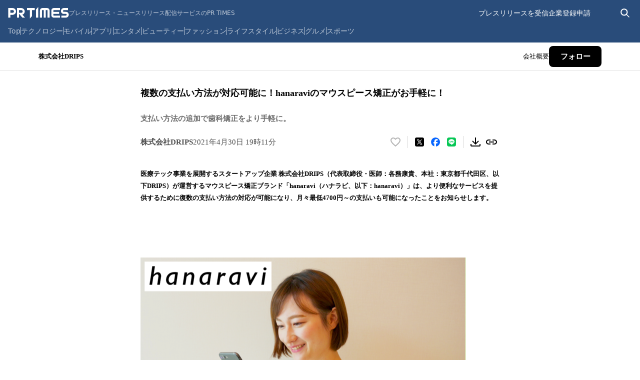

--- FILE ---
content_type: text/html; charset=utf-8
request_url: https://prtimes.jp/main/html/rd/p/000000006.000057727.html
body_size: 42050
content:
<!DOCTYPE html><html lang="ja-JP"><head><meta charSet="utf-8" data-next-head=""/><meta name="viewport" content="width=device-width" data-next-head=""/><meta name="twitter:card" content="summary_large_image" data-next-head=""/><meta name="twitter:site" content="@PRTIMES_JP" data-next-head=""/><meta name="twitter:creator" content="@PRTIMES_JP" data-next-head=""/><meta property="fb:app_id" content="1495958567142613" data-next-head=""/><meta property="og:type" content="article" data-next-head=""/><meta property="og:site_name" content="プレスリリース・ニュースリリース配信シェアNo.1｜PR TIMES" data-next-head=""/><meta name="msapplication-square70x70logo" content="/common/v4.1/images/html/favicon/mstile-70x70.png" data-next-head=""/><meta name="msapplication-square150x150logo" content="/common/v4.1/images/html/favicon/mstile-150x150.png" data-next-head=""/><meta name="msapplication-square310x310logo" content="/common/v4.1/images/html/favicon/mstile-310x310.png" data-next-head=""/><meta name="msapplication-TileColor" content="#27476E" data-next-head=""/><meta name="msapplication-TileImage" content="/common/v4.1/images/html/favicon/mstile-144x144.png" data-next-head=""/><meta name="verify-v1" content="u6bMajXn5uORlci87yg9xgHOM8V4FFzSNKe7anN0XKQ=" data-next-head=""/><link rel="apple-touch-icon" sizes="57x57" href="/common/v4.1/images/html/favicon/apple-touch-icon.png" type="image/png" data-next-head=""/><link rel="apple-touch-icon" sizes="60x60" href="/common/v4.1/images/html/favicon/apple-touch-icon-60x60.png" type="image/png" data-next-head=""/><link rel="apple-touch-icon" sizes="72x72" href="/common/v4.1/images/html/favicon/apple-touch-icon-72x72.png" type="image/png" data-next-head=""/><link rel="apple-touch-icon" sizes="76x76" href="/common/v4.1/images/html/favicon/apple-touch-icon-76x76.png" type="image/png" data-next-head=""/><link rel="apple-touch-icon" sizes="114x114" href="/common/v4.1/images/html/favicon/apple-touch-icon-114x114.png" type="image/png" data-next-head=""/><link rel="apple-touch-icon" sizes="120x120" href="/common/v4.1/images/html/favicon/apple-touch-icon-120x120.png" type="image/png" data-next-head=""/><link rel="apple-touch-icon" sizes="144x144" href="/common/v4.1/images/html/favicon/apple-touch-icon-144x144.png" type="image/png" data-next-head=""/><link rel="apple-touch-icon" sizes="152x152" href="/common/v4.1/images/html/favicon/apple-touch-icon-152x152.png" type="image/png" data-next-head=""/><link rel="apple-touch-icon" sizes="180x180" href="/common/v4.1/images/html/favicon/apple-touch-icon-180x180.png" type="image/png" data-next-head=""/><link rel="icon" sizes="24x24" href="/common/v4.1/images/html/favicon/favicon-24x24.png" type="image/png" data-next-head=""/><link rel="icon" sizes="192x192" href="/common/v4.1/images/html/favicon/favicon-192x192.png" type="image/png" data-next-head=""/><link rel="icon" sizes="196x196" href="/common/v4.1/images/html/favicon/favicon-196x196.png" type="image/png" data-next-head=""/><link rel="shortcut icon" href="/common/v4.1/images/html/favicon/favicon.ico" type="image/png" data-next-head=""/><link rel="alternate" type="application/rss+xml" href="https://prtimes.jp/index.rdf" title="PR TIMES Feed" data-next-head=""/><title data-next-head="">複数の支払い方法が対応可能に！hanaraviのマウスピース矯正がお手軽に！ | 株式会社DRIPSのプレスリリース</title><meta name="robots" content="index,follow" data-next-head=""/><meta name="description" content="株式会社DRIPSのプレスリリース（2021年4月30日 19時11分）複数の支払い方法が対応可能に！hanaraviのマウスピース矯正がお手軽に！" data-next-head=""/><meta property="og:title" content="複数の支払い方法が対応可能に！hanaraviのマウスピース矯正がお手軽に！" data-next-head=""/><meta property="og:description" content="株式会社DRIPSのプレスリリース（2021年4月30日 19時11分）複数の支払い方法が対応可能に！hanaraviのマウスピース矯正がお手軽に！" data-next-head=""/><meta property="og:url" content="https://prtimes.jp/main/html/rd/p/000000006.000057727.html" data-next-head=""/><meta property="og:image" content="https://prtimes.jp/i/57727/6/resize/d57727-6-540066-5.png" data-next-head=""/><meta property="og:image:type" content="image/jpeg" data-next-head=""/><meta property="og:image:width" content="1200" data-next-head=""/><meta property="og:image:height" content="630" data-next-head=""/><link rel="canonical" href="https://prtimes.jp/main/html/rd/p/000000006.000057727.html" data-next-head=""/><meta name="keywords" content="複数の支払い方法が対応可能に！hanaraviのマウスピース矯正がお手軽に！,プレスリリース,ニュースリリース,配信,サイト,サービス,方法,代行,PR TIMES" data-next-head=""/><meta name="robots" content="max-image-preview:large" data-next-head=""/><script type="application/ld+json" data-next-head="">[
  {
    "@context": "https://schema.org",
    "@type": "NewsArticle",
    "mainEntityOfPage": {
      "@type": "WebPage",
      "@id": "https://prtimes.jp/main/html/rd/p/000000006.000057727.html"
    },
    "headline": "複数の支払い方法が対応可能に！hanaraviのマウスピース矯正がお手軽に！",
    "description": "複数の支払い方法が対応可能に！hanaraviのマウスピース矯正がお手軽に！　株式会社DRIPSのプレスリリース",
    "datePublished": "2021-04-30 19:11:46",
    "dateModified": "2022-06-08 16:42:31",
    "articleSection": "商品サービス",
    "author": {
      "@type": "Organization",
      "name": "株式会社DRIPS"
    },
    "publisher": {
      "@type": "Organization",
      "name": "PR TIMES",
      "logo": {
        "@type": "ImageObject",
        "url": "https://prtimes.jp/common/pc_v4/og.png",
        "width": "1200",
        "height": "630"
      }
    },
    "image": {
      "@type": "ImageObject",
      "url": "https://prtimes.jp/i/57727/6/resize/d57727-6-540066-5.png",
      "width": "auto",
      "height": "auto"
    }
  },
  {
    "@context": "https://schema.org",
    "@type": "BreadcrumbList",
    "itemListElement": [
      {
        "@type": "ListItem",
        "position": 1,
        "item": {
          "@id": "https://prtimes.jp/",
          "name": "プレスリリース"
        }
      },
      {
        "@type": "ListItem",
        "position": 2,
        "item": {
          "@id": "https://prtimes.jp/main/html/searchrlp/company_id/57727",
          "name": "株式会社DRIPSのプレスリリース"
        }
      },
      {
        "@type": "ListItem",
        "position": 3,
        "item": {
          "@id": "https://prtimes.jp/main/html/rd/p/000000006.000057727.html",
          "name": "複数の支払い方法が対応可能に！hanaraviのマウスピース矯正がお手軽に！"
        }
      }
    ]
  },
  {
    "@context": "https://schema.org",
    "@type": "BreadcrumbList",
    "itemListElement": [
      {
        "@type": "ListItem",
        "position": 1,
        "item": {
          "@id": "https://prtimes.jp/",
          "name": "プレスリリース"
        }
      },
      {
        "@type": "ListItem",
        "position": 2,
        "item": {
          "@id": "https://prtimes.jp/main/html/searchrlp/release_type_id/01",
          "name": "商品サービス"
        }
      },
      {
        "@type": "ListItem",
        "position": 3,
        "item": {
          "@id": "https://prtimes.jp/main/html/rd/p/000000006.000057727.html",
          "name": "複数の支払い方法が対応可能に！hanaraviのマウスピース矯正がお手軽に！"
        }
      }
    ]
  },
  {
    "@context": "https://schema.org",
    "@type": "BreadcrumbList",
    "itemListElement": [
      {
        "@type": "ListItem",
        "position": 1,
        "item": {
          "@id": "https://prtimes.jp/",
          "name": "プレスリリース"
        }
      },
      {
        "@type": "ListItem",
        "position": 2,
        "item": {
          "@id": "https://prtimes.jp/main/html/searchbiscate/busi_cate_id/014",
          "name": "美容・健康"
        }
      },
      {
        "@type": "ListItem",
        "position": 3,
        "item": {
          "@id": "https://prtimes.jp/main/html/searchbiscate/busi_cate_id/014/lv2/91",
          "name": "フィットネス・ヘルスケア"
        }
      },
      {
        "@type": "ListItem",
        "position": 4,
        "item": {
          "@id": "https://prtimes.jp/main/html/rd/p/000000006.000057727.html",
          "name": "複数の支払い方法が対応可能に！hanaraviのマウスピース矯正がお手軽に！"
        }
      }
    ]
  }
]</script><meta name="nonce" content="YTI5ZThlOTMtZDY4NC00ZjMxLTg3MDUtNzM4MTk2ZmJhZmQw"/><script type="text/javascript" nonce="YTI5ZThlOTMtZDY4NC00ZjMxLTg3MDUtNzM4MTk2ZmJhZmQw">window.NREUM||(NREUM={});NREUM.info = {"agent":"","beacon":"bam.nr-data.net","errorBeacon":"bam.nr-data.net","licenseKey":"2bdaca1562","applicationID":"1280123183","agentToken":null,"applicationTime":71.109832,"transactionName":"ZwdXNRcDV0ICVEBbCV5NYgQHJEtQDlJDXRRbN0cISixcSRddRx0hdTYaTggDUF9MX0BfCh8QUU4VTWJYB2o=","queueTime":0,"ttGuid":"17265dc43d2fa37e"}; (window.NREUM||(NREUM={})).init={privacy:{cookies_enabled:true},ajax:{deny_list:["bam.nr-data.net"]},feature_flags:["soft_nav"],distributed_tracing:{enabled:true}};(window.NREUM||(NREUM={})).loader_config={agentID:"1386085027",accountID:"1416579",trustKey:"1416579",xpid:"VQIGV1NUARABVllSBgMEV1wC",licenseKey:"2bdaca1562",applicationID:"1280123183",browserID:"1386085027"};;/*! For license information please see nr-loader-spa-1.307.0.min.js.LICENSE.txt */
(()=>{var e,t,r={384:(e,t,r)=>{"use strict";r.d(t,{NT:()=>a,US:()=>u,Zm:()=>o,bQ:()=>d,dV:()=>c,pV:()=>l});var n=r(6154),i=r(1863),s=r(1910);const a={beacon:"bam.nr-data.net",errorBeacon:"bam.nr-data.net"};function o(){return n.gm.NREUM||(n.gm.NREUM={}),void 0===n.gm.newrelic&&(n.gm.newrelic=n.gm.NREUM),n.gm.NREUM}function c(){let e=o();return e.o||(e.o={ST:n.gm.setTimeout,SI:n.gm.setImmediate||n.gm.setInterval,CT:n.gm.clearTimeout,XHR:n.gm.XMLHttpRequest,REQ:n.gm.Request,EV:n.gm.Event,PR:n.gm.Promise,MO:n.gm.MutationObserver,FETCH:n.gm.fetch,WS:n.gm.WebSocket},(0,s.i)(...Object.values(e.o))),e}function d(e,t){let r=o();r.initializedAgents??={},t.initializedAt={ms:(0,i.t)(),date:new Date},r.initializedAgents[e]=t}function u(e,t){o()[e]=t}function l(){return function(){let e=o();const t=e.info||{};e.info={beacon:a.beacon,errorBeacon:a.errorBeacon,...t}}(),function(){let e=o();const t=e.init||{};e.init={...t}}(),c(),function(){let e=o();const t=e.loader_config||{};e.loader_config={...t}}(),o()}},782:(e,t,r)=>{"use strict";r.d(t,{T:()=>n});const n=r(860).K7.pageViewTiming},860:(e,t,r)=>{"use strict";r.d(t,{$J:()=>u,K7:()=>c,P3:()=>d,XX:()=>i,Yy:()=>o,df:()=>s,qY:()=>n,v4:()=>a});const n="events",i="jserrors",s="browser/blobs",a="rum",o="browser/logs",c={ajax:"ajax",genericEvents:"generic_events",jserrors:i,logging:"logging",metrics:"metrics",pageAction:"page_action",pageViewEvent:"page_view_event",pageViewTiming:"page_view_timing",sessionReplay:"session_replay",sessionTrace:"session_trace",softNav:"soft_navigations",spa:"spa"},d={[c.pageViewEvent]:1,[c.pageViewTiming]:2,[c.metrics]:3,[c.jserrors]:4,[c.spa]:5,[c.ajax]:6,[c.sessionTrace]:7,[c.softNav]:8,[c.sessionReplay]:9,[c.logging]:10,[c.genericEvents]:11},u={[c.pageViewEvent]:a,[c.pageViewTiming]:n,[c.ajax]:n,[c.spa]:n,[c.softNav]:n,[c.metrics]:i,[c.jserrors]:i,[c.sessionTrace]:s,[c.sessionReplay]:s,[c.logging]:o,[c.genericEvents]:"ins"}},944:(e,t,r)=>{"use strict";r.d(t,{R:()=>i});var n=r(3241);function i(e,t){"function"==typeof console.debug&&(console.debug("New Relic Warning: https://github.com/newrelic/newrelic-browser-agent/blob/main/docs/warning-codes.md#".concat(e),t),(0,n.W)({agentIdentifier:null,drained:null,type:"data",name:"warn",feature:"warn",data:{code:e,secondary:t}}))}},993:(e,t,r)=>{"use strict";r.d(t,{A$:()=>s,ET:()=>a,TZ:()=>o,p_:()=>i});var n=r(860);const i={ERROR:"ERROR",WARN:"WARN",INFO:"INFO",DEBUG:"DEBUG",TRACE:"TRACE"},s={OFF:0,ERROR:1,WARN:2,INFO:3,DEBUG:4,TRACE:5},a="log",o=n.K7.logging},1687:(e,t,r)=>{"use strict";r.d(t,{Ak:()=>d,Ze:()=>h,x3:()=>u});var n=r(3241),i=r(7836),s=r(3606),a=r(860),o=r(2646);const c={};function d(e,t){const r={staged:!1,priority:a.P3[t]||0};l(e),c[e].get(t)||c[e].set(t,r)}function u(e,t){e&&c[e]&&(c[e].get(t)&&c[e].delete(t),p(e,t,!1),c[e].size&&f(e))}function l(e){if(!e)throw new Error("agentIdentifier required");c[e]||(c[e]=new Map)}function h(e="",t="feature",r=!1){if(l(e),!e||!c[e].get(t)||r)return p(e,t);c[e].get(t).staged=!0,f(e)}function f(e){const t=Array.from(c[e]);t.every(([e,t])=>t.staged)&&(t.sort((e,t)=>e[1].priority-t[1].priority),t.forEach(([t])=>{c[e].delete(t),p(e,t)}))}function p(e,t,r=!0){const a=e?i.ee.get(e):i.ee,c=s.i.handlers;if(!a.aborted&&a.backlog&&c){if((0,n.W)({agentIdentifier:e,type:"lifecycle",name:"drain",feature:t}),r){const e=a.backlog[t],r=c[t];if(r){for(let t=0;e&&t<e.length;++t)g(e[t],r);Object.entries(r).forEach(([e,t])=>{Object.values(t||{}).forEach(t=>{t[0]?.on&&t[0]?.context()instanceof o.y&&t[0].on(e,t[1])})})}}a.isolatedBacklog||delete c[t],a.backlog[t]=null,a.emit("drain-"+t,[])}}function g(e,t){var r=e[1];Object.values(t[r]||{}).forEach(t=>{var r=e[0];if(t[0]===r){var n=t[1],i=e[3],s=e[2];n.apply(i,s)}})}},1738:(e,t,r)=>{"use strict";r.d(t,{U:()=>f,Y:()=>h});var n=r(3241),i=r(9908),s=r(1863),a=r(944),o=r(5701),c=r(3969),d=r(8362),u=r(860),l=r(4261);function h(e,t,r,s){const h=s||r;!h||h[e]&&h[e]!==d.d.prototype[e]||(h[e]=function(){(0,i.p)(c.xV,["API/"+e+"/called"],void 0,u.K7.metrics,r.ee),(0,n.W)({agentIdentifier:r.agentIdentifier,drained:!!o.B?.[r.agentIdentifier],type:"data",name:"api",feature:l.Pl+e,data:{}});try{return t.apply(this,arguments)}catch(e){(0,a.R)(23,e)}})}function f(e,t,r,n,a){const o=e.info;null===r?delete o.jsAttributes[t]:o.jsAttributes[t]=r,(a||null===r)&&(0,i.p)(l.Pl+n,[(0,s.t)(),t,r],void 0,"session",e.ee)}},1741:(e,t,r)=>{"use strict";r.d(t,{W:()=>s});var n=r(944),i=r(4261);class s{#e(e,...t){if(this[e]!==s.prototype[e])return this[e](...t);(0,n.R)(35,e)}addPageAction(e,t){return this.#e(i.hG,e,t)}register(e){return this.#e(i.eY,e)}recordCustomEvent(e,t){return this.#e(i.fF,e,t)}setPageViewName(e,t){return this.#e(i.Fw,e,t)}setCustomAttribute(e,t,r){return this.#e(i.cD,e,t,r)}noticeError(e,t){return this.#e(i.o5,e,t)}setUserId(e,t=!1){return this.#e(i.Dl,e,t)}setApplicationVersion(e){return this.#e(i.nb,e)}setErrorHandler(e){return this.#e(i.bt,e)}addRelease(e,t){return this.#e(i.k6,e,t)}log(e,t){return this.#e(i.$9,e,t)}start(){return this.#e(i.d3)}finished(e){return this.#e(i.BL,e)}recordReplay(){return this.#e(i.CH)}pauseReplay(){return this.#e(i.Tb)}addToTrace(e){return this.#e(i.U2,e)}setCurrentRouteName(e){return this.#e(i.PA,e)}interaction(e){return this.#e(i.dT,e)}wrapLogger(e,t,r){return this.#e(i.Wb,e,t,r)}measure(e,t){return this.#e(i.V1,e,t)}consent(e){return this.#e(i.Pv,e)}}},1863:(e,t,r)=>{"use strict";function n(){return Math.floor(performance.now())}r.d(t,{t:()=>n})},1910:(e,t,r)=>{"use strict";r.d(t,{i:()=>s});var n=r(944);const i=new Map;function s(...e){return e.every(e=>{if(i.has(e))return i.get(e);const t="function"==typeof e?e.toString():"",r=t.includes("[native code]"),s=t.includes("nrWrapper");return r||s||(0,n.R)(64,e?.name||t),i.set(e,r),r})}},2555:(e,t,r)=>{"use strict";r.d(t,{D:()=>o,f:()=>a});var n=r(384),i=r(8122);const s={beacon:n.NT.beacon,errorBeacon:n.NT.errorBeacon,licenseKey:void 0,applicationID:void 0,sa:void 0,queueTime:void 0,applicationTime:void 0,ttGuid:void 0,user:void 0,account:void 0,product:void 0,extra:void 0,jsAttributes:{},userAttributes:void 0,atts:void 0,transactionName:void 0,tNamePlain:void 0};function a(e){try{return!!e.licenseKey&&!!e.errorBeacon&&!!e.applicationID}catch(e){return!1}}const o=e=>(0,i.a)(e,s)},2614:(e,t,r)=>{"use strict";r.d(t,{BB:()=>a,H3:()=>n,g:()=>d,iL:()=>c,tS:()=>o,uh:()=>i,wk:()=>s});const n="NRBA",i="SESSION",s=144e5,a=18e5,o={STARTED:"session-started",PAUSE:"session-pause",RESET:"session-reset",RESUME:"session-resume",UPDATE:"session-update"},c={SAME_TAB:"same-tab",CROSS_TAB:"cross-tab"},d={OFF:0,FULL:1,ERROR:2}},2646:(e,t,r)=>{"use strict";r.d(t,{y:()=>n});class n{constructor(e){this.contextId=e}}},2843:(e,t,r)=>{"use strict";r.d(t,{G:()=>s,u:()=>i});var n=r(3878);function i(e,t=!1,r,i){(0,n.DD)("visibilitychange",function(){if(t)return void("hidden"===document.visibilityState&&e());e(document.visibilityState)},r,i)}function s(e,t,r){(0,n.sp)("pagehide",e,t,r)}},3241:(e,t,r)=>{"use strict";r.d(t,{W:()=>s});var n=r(6154);const i="newrelic";function s(e={}){try{n.gm.dispatchEvent(new CustomEvent(i,{detail:e}))}catch(e){}}},3304:(e,t,r)=>{"use strict";r.d(t,{A:()=>s});var n=r(7836);const i=()=>{const e=new WeakSet;return(t,r)=>{if("object"==typeof r&&null!==r){if(e.has(r))return;e.add(r)}return r}};function s(e){try{return JSON.stringify(e,i())??""}catch(e){try{n.ee.emit("internal-error",[e])}catch(e){}return""}}},3333:(e,t,r)=>{"use strict";r.d(t,{$v:()=>u,TZ:()=>n,Xh:()=>c,Zp:()=>i,kd:()=>d,mq:()=>o,nf:()=>a,qN:()=>s});const n=r(860).K7.genericEvents,i=["auxclick","click","copy","keydown","paste","scrollend"],s=["focus","blur"],a=4,o=1e3,c=2e3,d=["PageAction","UserAction","BrowserPerformance"],u={RESOURCES:"experimental.resources",REGISTER:"register"}},3434:(e,t,r)=>{"use strict";r.d(t,{Jt:()=>s,YM:()=>d});var n=r(7836),i=r(5607);const s="nr@original:".concat(i.W),a=50;var o=Object.prototype.hasOwnProperty,c=!1;function d(e,t){return e||(e=n.ee),r.inPlace=function(e,t,n,i,s){n||(n="");const a="-"===n.charAt(0);for(let o=0;o<t.length;o++){const c=t[o],d=e[c];l(d)||(e[c]=r(d,a?c+n:n,i,c,s))}},r.flag=s,r;function r(t,r,n,c,d){return l(t)?t:(r||(r=""),nrWrapper[s]=t,function(e,t,r){if(Object.defineProperty&&Object.keys)try{return Object.keys(e).forEach(function(r){Object.defineProperty(t,r,{get:function(){return e[r]},set:function(t){return e[r]=t,t}})}),t}catch(e){u([e],r)}for(var n in e)o.call(e,n)&&(t[n]=e[n])}(t,nrWrapper,e),nrWrapper);function nrWrapper(){var s,o,l,h;let f;try{o=this,s=[...arguments],l="function"==typeof n?n(s,o):n||{}}catch(t){u([t,"",[s,o,c],l],e)}i(r+"start",[s,o,c],l,d);const p=performance.now();let g;try{return h=t.apply(o,s),g=performance.now(),h}catch(e){throw g=performance.now(),i(r+"err",[s,o,e],l,d),f=e,f}finally{const e=g-p,t={start:p,end:g,duration:e,isLongTask:e>=a,methodName:c,thrownError:f};t.isLongTask&&i("long-task",[t,o],l,d),i(r+"end",[s,o,h],l,d)}}}function i(r,n,i,s){if(!c||t){var a=c;c=!0;try{e.emit(r,n,i,t,s)}catch(t){u([t,r,n,i],e)}c=a}}}function u(e,t){t||(t=n.ee);try{t.emit("internal-error",e)}catch(e){}}function l(e){return!(e&&"function"==typeof e&&e.apply&&!e[s])}},3606:(e,t,r)=>{"use strict";r.d(t,{i:()=>s});var n=r(9908);s.on=a;var i=s.handlers={};function s(e,t,r,s){a(s||n.d,i,e,t,r)}function a(e,t,r,i,s){s||(s="feature"),e||(e=n.d);var a=t[s]=t[s]||{};(a[r]=a[r]||[]).push([e,i])}},3738:(e,t,r)=>{"use strict";r.d(t,{He:()=>i,Kp:()=>o,Lc:()=>d,Rz:()=>u,TZ:()=>n,bD:()=>s,d3:()=>a,jx:()=>l,sl:()=>h,uP:()=>c});const n=r(860).K7.sessionTrace,i="bstResource",s="resource",a="-start",o="-end",c="fn"+a,d="fn"+o,u="pushState",l=1e3,h=3e4},3785:(e,t,r)=>{"use strict";r.d(t,{R:()=>c,b:()=>d});var n=r(9908),i=r(1863),s=r(860),a=r(3969),o=r(993);function c(e,t,r={},c=o.p_.INFO,d=!0,u,l=(0,i.t)()){(0,n.p)(a.xV,["API/logging/".concat(c.toLowerCase(),"/called")],void 0,s.K7.metrics,e),(0,n.p)(o.ET,[l,t,r,c,d,u],void 0,s.K7.logging,e)}function d(e){return"string"==typeof e&&Object.values(o.p_).some(t=>t===e.toUpperCase().trim())}},3878:(e,t,r)=>{"use strict";function n(e,t){return{capture:e,passive:!1,signal:t}}function i(e,t,r=!1,i){window.addEventListener(e,t,n(r,i))}function s(e,t,r=!1,i){document.addEventListener(e,t,n(r,i))}r.d(t,{DD:()=>s,jT:()=>n,sp:()=>i})},3962:(e,t,r)=>{"use strict";r.d(t,{AM:()=>a,O2:()=>l,OV:()=>s,Qu:()=>h,TZ:()=>c,ih:()=>f,pP:()=>o,t1:()=>u,tC:()=>i,wD:()=>d});var n=r(860);const i=["click","keydown","submit"],s="popstate",a="api",o="initialPageLoad",c=n.K7.softNav,d=5e3,u=500,l={INITIAL_PAGE_LOAD:"",ROUTE_CHANGE:1,UNSPECIFIED:2},h={INTERACTION:1,AJAX:2,CUSTOM_END:3,CUSTOM_TRACER:4},f={IP:"in progress",PF:"pending finish",FIN:"finished",CAN:"cancelled"}},3969:(e,t,r)=>{"use strict";r.d(t,{TZ:()=>n,XG:()=>o,rs:()=>i,xV:()=>a,z_:()=>s});const n=r(860).K7.metrics,i="sm",s="cm",a="storeSupportabilityMetrics",o="storeEventMetrics"},4234:(e,t,r)=>{"use strict";r.d(t,{W:()=>s});var n=r(7836),i=r(1687);class s{constructor(e,t){this.agentIdentifier=e,this.ee=n.ee.get(e),this.featureName=t,this.blocked=!1}deregisterDrain(){(0,i.x3)(this.agentIdentifier,this.featureName)}}},4261:(e,t,r)=>{"use strict";r.d(t,{$9:()=>u,BL:()=>c,CH:()=>p,Dl:()=>R,Fw:()=>w,PA:()=>v,Pl:()=>n,Pv:()=>A,Tb:()=>h,U2:()=>a,V1:()=>E,Wb:()=>T,bt:()=>y,cD:()=>b,d3:()=>x,dT:()=>d,eY:()=>g,fF:()=>f,hG:()=>s,hw:()=>i,k6:()=>o,nb:()=>m,o5:()=>l});const n="api-",i=n+"ixn-",s="addPageAction",a="addToTrace",o="addRelease",c="finished",d="interaction",u="log",l="noticeError",h="pauseReplay",f="recordCustomEvent",p="recordReplay",g="register",m="setApplicationVersion",v="setCurrentRouteName",b="setCustomAttribute",y="setErrorHandler",w="setPageViewName",R="setUserId",x="start",T="wrapLogger",E="measure",A="consent"},4387:(e,t,r)=>{"use strict";function n(e={}){return!(!e.id||!e.name)}function i(e){return"string"==typeof e&&e.trim().length<501||"number"==typeof e}function s(e,t){if(2!==t?.harvestEndpointVersion)return{};const r=t.agentRef.runtime.appMetadata.agents[0].entityGuid;return n(e)?{"source.id":e.id,"source.name":e.name,"source.type":e.type,"parent.id":e.parent?.id||r}:{"entity.guid":r,appId:t.agentRef.info.applicationID}}r.d(t,{Ux:()=>s,c7:()=>n,yo:()=>i})},5205:(e,t,r)=>{"use strict";r.d(t,{j:()=>S});var n=r(384),i=r(1741);var s=r(2555),a=r(3333);const o=e=>{if(!e||"string"!=typeof e)return!1;try{document.createDocumentFragment().querySelector(e)}catch{return!1}return!0};var c=r(2614),d=r(944),u=r(8122);const l="[data-nr-mask]",h=e=>(0,u.a)(e,(()=>{const e={feature_flags:[],experimental:{allow_registered_children:!1,resources:!1},mask_selector:"*",block_selector:"[data-nr-block]",mask_input_options:{color:!1,date:!1,"datetime-local":!1,email:!1,month:!1,number:!1,range:!1,search:!1,tel:!1,text:!1,time:!1,url:!1,week:!1,textarea:!1,select:!1,password:!0}};return{ajax:{deny_list:void 0,block_internal:!0,enabled:!0,autoStart:!0},api:{get allow_registered_children(){return e.feature_flags.includes(a.$v.REGISTER)||e.experimental.allow_registered_children},set allow_registered_children(t){e.experimental.allow_registered_children=t},duplicate_registered_data:!1},browser_consent_mode:{enabled:!1},distributed_tracing:{enabled:void 0,exclude_newrelic_header:void 0,cors_use_newrelic_header:void 0,cors_use_tracecontext_headers:void 0,allowed_origins:void 0},get feature_flags(){return e.feature_flags},set feature_flags(t){e.feature_flags=t},generic_events:{enabled:!0,autoStart:!0},harvest:{interval:30},jserrors:{enabled:!0,autoStart:!0},logging:{enabled:!0,autoStart:!0},metrics:{enabled:!0,autoStart:!0},obfuscate:void 0,page_action:{enabled:!0},page_view_event:{enabled:!0,autoStart:!0},page_view_timing:{enabled:!0,autoStart:!0},performance:{capture_marks:!1,capture_measures:!1,capture_detail:!0,resources:{get enabled(){return e.feature_flags.includes(a.$v.RESOURCES)||e.experimental.resources},set enabled(t){e.experimental.resources=t},asset_types:[],first_party_domains:[],ignore_newrelic:!0}},privacy:{cookies_enabled:!0},proxy:{assets:void 0,beacon:void 0},session:{expiresMs:c.wk,inactiveMs:c.BB},session_replay:{autoStart:!0,enabled:!1,preload:!1,sampling_rate:10,error_sampling_rate:100,collect_fonts:!1,inline_images:!1,fix_stylesheets:!0,mask_all_inputs:!0,get mask_text_selector(){return e.mask_selector},set mask_text_selector(t){o(t)?e.mask_selector="".concat(t,",").concat(l):""===t||null===t?e.mask_selector=l:(0,d.R)(5,t)},get block_class(){return"nr-block"},get ignore_class(){return"nr-ignore"},get mask_text_class(){return"nr-mask"},get block_selector(){return e.block_selector},set block_selector(t){o(t)?e.block_selector+=",".concat(t):""!==t&&(0,d.R)(6,t)},get mask_input_options(){return e.mask_input_options},set mask_input_options(t){t&&"object"==typeof t?e.mask_input_options={...t,password:!0}:(0,d.R)(7,t)}},session_trace:{enabled:!0,autoStart:!0},soft_navigations:{enabled:!0,autoStart:!0},spa:{enabled:!0,autoStart:!0},ssl:void 0,user_actions:{enabled:!0,elementAttributes:["id","className","tagName","type"]}}})());var f=r(6154),p=r(9324);let g=0;const m={buildEnv:p.F3,distMethod:p.Xs,version:p.xv,originTime:f.WN},v={consented:!1},b={appMetadata:{},get consented(){return this.session?.state?.consent||v.consented},set consented(e){v.consented=e},customTransaction:void 0,denyList:void 0,disabled:!1,harvester:void 0,isolatedBacklog:!1,isRecording:!1,loaderType:void 0,maxBytes:3e4,obfuscator:void 0,onerror:void 0,ptid:void 0,releaseIds:{},session:void 0,timeKeeper:void 0,registeredEntities:[],jsAttributesMetadata:{bytes:0},get harvestCount(){return++g}},y=e=>{const t=(0,u.a)(e,b),r=Object.keys(m).reduce((e,t)=>(e[t]={value:m[t],writable:!1,configurable:!0,enumerable:!0},e),{});return Object.defineProperties(t,r)};var w=r(5701);const R=e=>{const t=e.startsWith("http");e+="/",r.p=t?e:"https://"+e};var x=r(7836),T=r(3241);const E={accountID:void 0,trustKey:void 0,agentID:void 0,licenseKey:void 0,applicationID:void 0,xpid:void 0},A=e=>(0,u.a)(e,E),_=new Set;function S(e,t={},r,a){let{init:o,info:c,loader_config:d,runtime:u={},exposed:l=!0}=t;if(!c){const e=(0,n.pV)();o=e.init,c=e.info,d=e.loader_config}e.init=h(o||{}),e.loader_config=A(d||{}),c.jsAttributes??={},f.bv&&(c.jsAttributes.isWorker=!0),e.info=(0,s.D)(c);const p=e.init,g=[c.beacon,c.errorBeacon];_.has(e.agentIdentifier)||(p.proxy.assets&&(R(p.proxy.assets),g.push(p.proxy.assets)),p.proxy.beacon&&g.push(p.proxy.beacon),e.beacons=[...g],function(e){const t=(0,n.pV)();Object.getOwnPropertyNames(i.W.prototype).forEach(r=>{const n=i.W.prototype[r];if("function"!=typeof n||"constructor"===n)return;let s=t[r];e[r]&&!1!==e.exposed&&"micro-agent"!==e.runtime?.loaderType&&(t[r]=(...t)=>{const n=e[r](...t);return s?s(...t):n})})}(e),(0,n.US)("activatedFeatures",w.B)),u.denyList=[...p.ajax.deny_list||[],...p.ajax.block_internal?g:[]],u.ptid=e.agentIdentifier,u.loaderType=r,e.runtime=y(u),_.has(e.agentIdentifier)||(e.ee=x.ee.get(e.agentIdentifier),e.exposed=l,(0,T.W)({agentIdentifier:e.agentIdentifier,drained:!!w.B?.[e.agentIdentifier],type:"lifecycle",name:"initialize",feature:void 0,data:e.config})),_.add(e.agentIdentifier)}},5270:(e,t,r)=>{"use strict";r.d(t,{Aw:()=>a,SR:()=>s,rF:()=>o});var n=r(384),i=r(7767);function s(e){return!!(0,n.dV)().o.MO&&(0,i.V)(e)&&!0===e?.session_trace.enabled}function a(e){return!0===e?.session_replay.preload&&s(e)}function o(e,t){try{if("string"==typeof t?.type){if("password"===t.type.toLowerCase())return"*".repeat(e?.length||0);if(void 0!==t?.dataset?.nrUnmask||t?.classList?.contains("nr-unmask"))return e}}catch(e){}return"string"==typeof e?e.replace(/[\S]/g,"*"):"*".repeat(e?.length||0)}},5289:(e,t,r)=>{"use strict";r.d(t,{GG:()=>a,Qr:()=>c,sB:()=>o});var n=r(3878),i=r(6389);function s(){return"undefined"==typeof document||"complete"===document.readyState}function a(e,t){if(s())return e();const r=(0,i.J)(e),a=setInterval(()=>{s()&&(clearInterval(a),r())},500);(0,n.sp)("load",r,t)}function o(e){if(s())return e();(0,n.DD)("DOMContentLoaded",e)}function c(e){if(s())return e();(0,n.sp)("popstate",e)}},5607:(e,t,r)=>{"use strict";r.d(t,{W:()=>n});const n=(0,r(9566).bz)()},5701:(e,t,r)=>{"use strict";r.d(t,{B:()=>s,t:()=>a});var n=r(3241);const i=new Set,s={};function a(e,t){const r=t.agentIdentifier;s[r]??={},e&&"object"==typeof e&&(i.has(r)||(t.ee.emit("rumresp",[e]),s[r]=e,i.add(r),(0,n.W)({agentIdentifier:r,loaded:!0,drained:!0,type:"lifecycle",name:"load",feature:void 0,data:e})))}},6154:(e,t,r)=>{"use strict";r.d(t,{OF:()=>d,RI:()=>i,WN:()=>h,bv:()=>s,eN:()=>f,gm:()=>a,lR:()=>l,m:()=>c,mw:()=>o,sb:()=>u});var n=r(1863);const i="undefined"!=typeof window&&!!window.document,s="undefined"!=typeof WorkerGlobalScope&&("undefined"!=typeof self&&self instanceof WorkerGlobalScope&&self.navigator instanceof WorkerNavigator||"undefined"!=typeof globalThis&&globalThis instanceof WorkerGlobalScope&&globalThis.navigator instanceof WorkerNavigator),a=i?window:"undefined"!=typeof WorkerGlobalScope&&("undefined"!=typeof self&&self instanceof WorkerGlobalScope&&self||"undefined"!=typeof globalThis&&globalThis instanceof WorkerGlobalScope&&globalThis),o=Boolean("hidden"===a?.document?.visibilityState),c=""+a?.location,d=/iPad|iPhone|iPod/.test(a.navigator?.userAgent),u=d&&"undefined"==typeof SharedWorker,l=(()=>{const e=a.navigator?.userAgent?.match(/Firefox[/\s](\d+\.\d+)/);return Array.isArray(e)&&e.length>=2?+e[1]:0})(),h=Date.now()-(0,n.t)(),f=()=>"undefined"!=typeof PerformanceNavigationTiming&&a?.performance?.getEntriesByType("navigation")?.[0]?.responseStart},6344:(e,t,r)=>{"use strict";r.d(t,{BB:()=>u,Qb:()=>l,TZ:()=>i,Ug:()=>a,Vh:()=>s,_s:()=>o,bc:()=>d,yP:()=>c});var n=r(2614);const i=r(860).K7.sessionReplay,s="errorDuringReplay",a=.12,o={DomContentLoaded:0,Load:1,FullSnapshot:2,IncrementalSnapshot:3,Meta:4,Custom:5},c={[n.g.ERROR]:15e3,[n.g.FULL]:3e5,[n.g.OFF]:0},d={RESET:{message:"Session was reset",sm:"Reset"},IMPORT:{message:"Recorder failed to import",sm:"Import"},TOO_MANY:{message:"429: Too Many Requests",sm:"Too-Many"},TOO_BIG:{message:"Payload was too large",sm:"Too-Big"},CROSS_TAB:{message:"Session Entity was set to OFF on another tab",sm:"Cross-Tab"},ENTITLEMENTS:{message:"Session Replay is not allowed and will not be started",sm:"Entitlement"}},u=5e3,l={API:"api",RESUME:"resume",SWITCH_TO_FULL:"switchToFull",INITIALIZE:"initialize",PRELOAD:"preload"}},6389:(e,t,r)=>{"use strict";function n(e,t=500,r={}){const n=r?.leading||!1;let i;return(...r)=>{n&&void 0===i&&(e.apply(this,r),i=setTimeout(()=>{i=clearTimeout(i)},t)),n||(clearTimeout(i),i=setTimeout(()=>{e.apply(this,r)},t))}}function i(e){let t=!1;return(...r)=>{t||(t=!0,e.apply(this,r))}}r.d(t,{J:()=>i,s:()=>n})},6630:(e,t,r)=>{"use strict";r.d(t,{T:()=>n});const n=r(860).K7.pageViewEvent},6774:(e,t,r)=>{"use strict";r.d(t,{T:()=>n});const n=r(860).K7.jserrors},7295:(e,t,r)=>{"use strict";r.d(t,{Xv:()=>a,gX:()=>i,iW:()=>s});var n=[];function i(e){if(!e||s(e))return!1;if(0===n.length)return!0;if("*"===n[0].hostname)return!1;for(var t=0;t<n.length;t++){var r=n[t];if(r.hostname.test(e.hostname)&&r.pathname.test(e.pathname))return!1}return!0}function s(e){return void 0===e.hostname}function a(e){if(n=[],e&&e.length)for(var t=0;t<e.length;t++){let r=e[t];if(!r)continue;if("*"===r)return void(n=[{hostname:"*"}]);0===r.indexOf("http://")?r=r.substring(7):0===r.indexOf("https://")&&(r=r.substring(8));const i=r.indexOf("/");let s,a;i>0?(s=r.substring(0,i),a=r.substring(i)):(s=r,a="*");let[c]=s.split(":");n.push({hostname:o(c),pathname:o(a,!0)})}}function o(e,t=!1){const r=e.replace(/[.+?^${}()|[\]\\]/g,e=>"\\"+e).replace(/\*/g,".*?");return new RegExp((t?"^":"")+r+"$")}},7485:(e,t,r)=>{"use strict";r.d(t,{D:()=>i});var n=r(6154);function i(e){if(0===(e||"").indexOf("data:"))return{protocol:"data"};try{const t=new URL(e,location.href),r={port:t.port,hostname:t.hostname,pathname:t.pathname,search:t.search,protocol:t.protocol.slice(0,t.protocol.indexOf(":")),sameOrigin:t.protocol===n.gm?.location?.protocol&&t.host===n.gm?.location?.host};return r.port&&""!==r.port||("http:"===t.protocol&&(r.port="80"),"https:"===t.protocol&&(r.port="443")),r.pathname&&""!==r.pathname?r.pathname.startsWith("/")||(r.pathname="/".concat(r.pathname)):r.pathname="/",r}catch(e){return{}}}},7699:(e,t,r)=>{"use strict";r.d(t,{It:()=>s,KC:()=>o,No:()=>i,qh:()=>a});var n=r(860);const i=16e3,s=1e6,a="SESSION_ERROR",o={[n.K7.logging]:!0,[n.K7.genericEvents]:!1,[n.K7.jserrors]:!1,[n.K7.ajax]:!1}},7767:(e,t,r)=>{"use strict";r.d(t,{V:()=>i});var n=r(6154);const i=e=>n.RI&&!0===e?.privacy.cookies_enabled},7836:(e,t,r)=>{"use strict";r.d(t,{P:()=>o,ee:()=>c});var n=r(384),i=r(8990),s=r(2646),a=r(5607);const o="nr@context:".concat(a.W),c=function e(t,r){var n={},a={},u={},l=!1;try{l=16===r.length&&d.initializedAgents?.[r]?.runtime.isolatedBacklog}catch(e){}var h={on:p,addEventListener:p,removeEventListener:function(e,t){var r=n[e];if(!r)return;for(var i=0;i<r.length;i++)r[i]===t&&r.splice(i,1)},emit:function(e,r,n,i,s){!1!==s&&(s=!0);if(c.aborted&&!i)return;t&&s&&t.emit(e,r,n);var o=f(n);g(e).forEach(e=>{e.apply(o,r)});var d=v()[a[e]];d&&d.push([h,e,r,o]);return o},get:m,listeners:g,context:f,buffer:function(e,t){const r=v();if(t=t||"feature",h.aborted)return;Object.entries(e||{}).forEach(([e,n])=>{a[n]=t,t in r||(r[t]=[])})},abort:function(){h._aborted=!0,Object.keys(h.backlog).forEach(e=>{delete h.backlog[e]})},isBuffering:function(e){return!!v()[a[e]]},debugId:r,backlog:l?{}:t&&"object"==typeof t.backlog?t.backlog:{},isolatedBacklog:l};return Object.defineProperty(h,"aborted",{get:()=>{let e=h._aborted||!1;return e||(t&&(e=t.aborted),e)}}),h;function f(e){return e&&e instanceof s.y?e:e?(0,i.I)(e,o,()=>new s.y(o)):new s.y(o)}function p(e,t){n[e]=g(e).concat(t)}function g(e){return n[e]||[]}function m(t){return u[t]=u[t]||e(h,t)}function v(){return h.backlog}}(void 0,"globalEE"),d=(0,n.Zm)();d.ee||(d.ee=c)},8122:(e,t,r)=>{"use strict";r.d(t,{a:()=>i});var n=r(944);function i(e,t){try{if(!e||"object"!=typeof e)return(0,n.R)(3);if(!t||"object"!=typeof t)return(0,n.R)(4);const r=Object.create(Object.getPrototypeOf(t),Object.getOwnPropertyDescriptors(t)),s=0===Object.keys(r).length?e:r;for(let a in s)if(void 0!==e[a])try{if(null===e[a]){r[a]=null;continue}Array.isArray(e[a])&&Array.isArray(t[a])?r[a]=Array.from(new Set([...e[a],...t[a]])):"object"==typeof e[a]&&"object"==typeof t[a]?r[a]=i(e[a],t[a]):r[a]=e[a]}catch(e){r[a]||(0,n.R)(1,e)}return r}catch(e){(0,n.R)(2,e)}}},8139:(e,t,r)=>{"use strict";r.d(t,{u:()=>h});var n=r(7836),i=r(3434),s=r(8990),a=r(6154);const o={},c=a.gm.XMLHttpRequest,d="addEventListener",u="removeEventListener",l="nr@wrapped:".concat(n.P);function h(e){var t=function(e){return(e||n.ee).get("events")}(e);if(o[t.debugId]++)return t;o[t.debugId]=1;var r=(0,i.YM)(t,!0);function h(e){r.inPlace(e,[d,u],"-",p)}function p(e,t){return e[1]}return"getPrototypeOf"in Object&&(a.RI&&f(document,h),c&&f(c.prototype,h),f(a.gm,h)),t.on(d+"-start",function(e,t){var n=e[1];if(null!==n&&("function"==typeof n||"object"==typeof n)&&"newrelic"!==e[0]){var i=(0,s.I)(n,l,function(){var e={object:function(){if("function"!=typeof n.handleEvent)return;return n.handleEvent.apply(n,arguments)},function:n}[typeof n];return e?r(e,"fn-",null,e.name||"anonymous"):n});this.wrapped=e[1]=i}}),t.on(u+"-start",function(e){e[1]=this.wrapped||e[1]}),t}function f(e,t,...r){let n=e;for(;"object"==typeof n&&!Object.prototype.hasOwnProperty.call(n,d);)n=Object.getPrototypeOf(n);n&&t(n,...r)}},8362:(e,t,r)=>{"use strict";r.d(t,{d:()=>s});var n=r(9566),i=r(1741);class s extends i.W{agentIdentifier=(0,n.LA)(16)}},8374:(e,t,r)=>{r.nc=(()=>{try{return document?.currentScript?.nonce}catch(e){}return""})()},8990:(e,t,r)=>{"use strict";r.d(t,{I:()=>i});var n=Object.prototype.hasOwnProperty;function i(e,t,r){if(n.call(e,t))return e[t];var i=r();if(Object.defineProperty&&Object.keys)try{return Object.defineProperty(e,t,{value:i,writable:!0,enumerable:!1}),i}catch(e){}return e[t]=i,i}},9300:(e,t,r)=>{"use strict";r.d(t,{T:()=>n});const n=r(860).K7.ajax},9324:(e,t,r)=>{"use strict";r.d(t,{AJ:()=>a,F3:()=>i,Xs:()=>s,Yq:()=>o,xv:()=>n});const n="1.307.0",i="PROD",s="CDN",a="@newrelic/rrweb",o="1.0.1"},9566:(e,t,r)=>{"use strict";r.d(t,{LA:()=>o,ZF:()=>c,bz:()=>a,el:()=>d});var n=r(6154);const i="xxxxxxxx-xxxx-4xxx-yxxx-xxxxxxxxxxxx";function s(e,t){return e?15&e[t]:16*Math.random()|0}function a(){const e=n.gm?.crypto||n.gm?.msCrypto;let t,r=0;return e&&e.getRandomValues&&(t=e.getRandomValues(new Uint8Array(30))),i.split("").map(e=>"x"===e?s(t,r++).toString(16):"y"===e?(3&s()|8).toString(16):e).join("")}function o(e){const t=n.gm?.crypto||n.gm?.msCrypto;let r,i=0;t&&t.getRandomValues&&(r=t.getRandomValues(new Uint8Array(e)));const a=[];for(var o=0;o<e;o++)a.push(s(r,i++).toString(16));return a.join("")}function c(){return o(16)}function d(){return o(32)}},9908:(e,t,r)=>{"use strict";r.d(t,{d:()=>n,p:()=>i});var n=r(7836).ee.get("handle");function i(e,t,r,i,s){s?(s.buffer([e],i),s.emit(e,t,r)):(n.buffer([e],i),n.emit(e,t,r))}}},n={};function i(e){var t=n[e];if(void 0!==t)return t.exports;var s=n[e]={exports:{}};return r[e](s,s.exports,i),s.exports}i.m=r,i.d=(e,t)=>{for(var r in t)i.o(t,r)&&!i.o(e,r)&&Object.defineProperty(e,r,{enumerable:!0,get:t[r]})},i.f={},i.e=e=>Promise.all(Object.keys(i.f).reduce((t,r)=>(i.f[r](e,t),t),[])),i.u=e=>({212:"nr-spa-compressor",249:"nr-spa-recorder",478:"nr-spa"}[e]+"-1.307.0.min.js"),i.o=(e,t)=>Object.prototype.hasOwnProperty.call(e,t),e={},t="NRBA-1.307.0.PROD:",i.l=(r,n,s,a)=>{if(e[r])e[r].push(n);else{var o,c;if(void 0!==s)for(var d=document.getElementsByTagName("script"),u=0;u<d.length;u++){var l=d[u];if(l.getAttribute("src")==r||l.getAttribute("data-webpack")==t+s){o=l;break}}if(!o){c=!0;var h={478:"sha512-bFoj7wd1EcCTt0jkKdFkw+gjDdU092aP1BOVh5n0PjhLNtBCSXj4vpjfIJR8zH8Bn6/XPpFl3gSNOuWVJ98iug==",249:"sha512-FRHQNWDGImhEo7a7lqCuCt6xlBgommnGc+JH2/YGJlngDoH+/3jpT/cyFpwi2M5G6srPVN4wLxrVqskf6KB7bg==",212:"sha512-okml4IaluCF10UG6SWzY+cKPgBNvH2+S5f1FxomzQUHf608N0b9dwoBv/ZFAhJhrdxPgTA4AxlBzwGcjMGIlQQ=="};(o=document.createElement("script")).charset="utf-8",i.nc&&o.setAttribute("nonce",i.nc),o.setAttribute("data-webpack",t+s),o.src=r,0!==o.src.indexOf(window.location.origin+"/")&&(o.crossOrigin="anonymous"),h[a]&&(o.integrity=h[a])}e[r]=[n];var f=(t,n)=>{o.onerror=o.onload=null,clearTimeout(p);var i=e[r];if(delete e[r],o.parentNode&&o.parentNode.removeChild(o),i&&i.forEach(e=>e(n)),t)return t(n)},p=setTimeout(f.bind(null,void 0,{type:"timeout",target:o}),12e4);o.onerror=f.bind(null,o.onerror),o.onload=f.bind(null,o.onload),c&&document.head.appendChild(o)}},i.r=e=>{"undefined"!=typeof Symbol&&Symbol.toStringTag&&Object.defineProperty(e,Symbol.toStringTag,{value:"Module"}),Object.defineProperty(e,"__esModule",{value:!0})},i.p="https://js-agent.newrelic.com/",(()=>{var e={38:0,788:0};i.f.j=(t,r)=>{var n=i.o(e,t)?e[t]:void 0;if(0!==n)if(n)r.push(n[2]);else{var s=new Promise((r,i)=>n=e[t]=[r,i]);r.push(n[2]=s);var a=i.p+i.u(t),o=new Error;i.l(a,r=>{if(i.o(e,t)&&(0!==(n=e[t])&&(e[t]=void 0),n)){var s=r&&("load"===r.type?"missing":r.type),a=r&&r.target&&r.target.src;o.message="Loading chunk "+t+" failed: ("+s+": "+a+")",o.name="ChunkLoadError",o.type=s,o.request=a,n[1](o)}},"chunk-"+t,t)}};var t=(t,r)=>{var n,s,[a,o,c]=r,d=0;if(a.some(t=>0!==e[t])){for(n in o)i.o(o,n)&&(i.m[n]=o[n]);if(c)c(i)}for(t&&t(r);d<a.length;d++)s=a[d],i.o(e,s)&&e[s]&&e[s][0](),e[s]=0},r=self["webpackChunk:NRBA-1.307.0.PROD"]=self["webpackChunk:NRBA-1.307.0.PROD"]||[];r.forEach(t.bind(null,0)),r.push=t.bind(null,r.push.bind(r))})(),(()=>{"use strict";i(8374);var e=i(8362),t=i(860);const r=Object.values(t.K7);var n=i(5205);var s=i(9908),a=i(1863),o=i(4261),c=i(1738);var d=i(1687),u=i(4234),l=i(5289),h=i(6154),f=i(944),p=i(5270),g=i(7767),m=i(6389),v=i(7699);class b extends u.W{constructor(e,t){super(e.agentIdentifier,t),this.agentRef=e,this.abortHandler=void 0,this.featAggregate=void 0,this.loadedSuccessfully=void 0,this.onAggregateImported=new Promise(e=>{this.loadedSuccessfully=e}),this.deferred=Promise.resolve(),!1===e.init[this.featureName].autoStart?this.deferred=new Promise((t,r)=>{this.ee.on("manual-start-all",(0,m.J)(()=>{(0,d.Ak)(e.agentIdentifier,this.featureName),t()}))}):(0,d.Ak)(e.agentIdentifier,t)}importAggregator(e,t,r={}){if(this.featAggregate)return;const n=async()=>{let n;await this.deferred;try{if((0,g.V)(e.init)){const{setupAgentSession:t}=await i.e(478).then(i.bind(i,8766));n=t(e)}}catch(e){(0,f.R)(20,e),this.ee.emit("internal-error",[e]),(0,s.p)(v.qh,[e],void 0,this.featureName,this.ee)}try{if(!this.#t(this.featureName,n,e.init))return(0,d.Ze)(this.agentIdentifier,this.featureName),void this.loadedSuccessfully(!1);const{Aggregate:i}=await t();this.featAggregate=new i(e,r),e.runtime.harvester.initializedAggregates.push(this.featAggregate),this.loadedSuccessfully(!0)}catch(e){(0,f.R)(34,e),this.abortHandler?.(),(0,d.Ze)(this.agentIdentifier,this.featureName,!0),this.loadedSuccessfully(!1),this.ee&&this.ee.abort()}};h.RI?(0,l.GG)(()=>n(),!0):n()}#t(e,r,n){if(this.blocked)return!1;switch(e){case t.K7.sessionReplay:return(0,p.SR)(n)&&!!r;case t.K7.sessionTrace:return!!r;default:return!0}}}var y=i(6630),w=i(2614),R=i(3241);class x extends b{static featureName=y.T;constructor(e){var t;super(e,y.T),this.setupInspectionEvents(e.agentIdentifier),t=e,(0,c.Y)(o.Fw,function(e,r){"string"==typeof e&&("/"!==e.charAt(0)&&(e="/"+e),t.runtime.customTransaction=(r||"http://custom.transaction")+e,(0,s.p)(o.Pl+o.Fw,[(0,a.t)()],void 0,void 0,t.ee))},t),this.importAggregator(e,()=>i.e(478).then(i.bind(i,2467)))}setupInspectionEvents(e){const t=(t,r)=>{t&&(0,R.W)({agentIdentifier:e,timeStamp:t.timeStamp,loaded:"complete"===t.target.readyState,type:"window",name:r,data:t.target.location+""})};(0,l.sB)(e=>{t(e,"DOMContentLoaded")}),(0,l.GG)(e=>{t(e,"load")}),(0,l.Qr)(e=>{t(e,"navigate")}),this.ee.on(w.tS.UPDATE,(t,r)=>{(0,R.W)({agentIdentifier:e,type:"lifecycle",name:"session",data:r})})}}var T=i(384);class E extends e.d{constructor(e){var t;(super(),h.gm)?(this.features={},(0,T.bQ)(this.agentIdentifier,this),this.desiredFeatures=new Set(e.features||[]),this.desiredFeatures.add(x),(0,n.j)(this,e,e.loaderType||"agent"),t=this,(0,c.Y)(o.cD,function(e,r,n=!1){if("string"==typeof e){if(["string","number","boolean"].includes(typeof r)||null===r)return(0,c.U)(t,e,r,o.cD,n);(0,f.R)(40,typeof r)}else(0,f.R)(39,typeof e)},t),function(e){(0,c.Y)(o.Dl,function(t,r=!1){if("string"!=typeof t&&null!==t)return void(0,f.R)(41,typeof t);const n=e.info.jsAttributes["enduser.id"];r&&null!=n&&n!==t?(0,s.p)(o.Pl+"setUserIdAndResetSession",[t],void 0,"session",e.ee):(0,c.U)(e,"enduser.id",t,o.Dl,!0)},e)}(this),function(e){(0,c.Y)(o.nb,function(t){if("string"==typeof t||null===t)return(0,c.U)(e,"application.version",t,o.nb,!1);(0,f.R)(42,typeof t)},e)}(this),function(e){(0,c.Y)(o.d3,function(){e.ee.emit("manual-start-all")},e)}(this),function(e){(0,c.Y)(o.Pv,function(t=!0){if("boolean"==typeof t){if((0,s.p)(o.Pl+o.Pv,[t],void 0,"session",e.ee),e.runtime.consented=t,t){const t=e.features.page_view_event;t.onAggregateImported.then(e=>{const r=t.featAggregate;e&&!r.sentRum&&r.sendRum()})}}else(0,f.R)(65,typeof t)},e)}(this),this.run()):(0,f.R)(21)}get config(){return{info:this.info,init:this.init,loader_config:this.loader_config,runtime:this.runtime}}get api(){return this}run(){try{const e=function(e){const t={};return r.forEach(r=>{t[r]=!!e[r]?.enabled}),t}(this.init),n=[...this.desiredFeatures];n.sort((e,r)=>t.P3[e.featureName]-t.P3[r.featureName]),n.forEach(r=>{if(!e[r.featureName]&&r.featureName!==t.K7.pageViewEvent)return;if(r.featureName===t.K7.spa)return void(0,f.R)(67);const n=function(e){switch(e){case t.K7.ajax:return[t.K7.jserrors];case t.K7.sessionTrace:return[t.K7.ajax,t.K7.pageViewEvent];case t.K7.sessionReplay:return[t.K7.sessionTrace];case t.K7.pageViewTiming:return[t.K7.pageViewEvent];default:return[]}}(r.featureName).filter(e=>!(e in this.features));n.length>0&&(0,f.R)(36,{targetFeature:r.featureName,missingDependencies:n}),this.features[r.featureName]=new r(this)})}catch(e){(0,f.R)(22,e);for(const e in this.features)this.features[e].abortHandler?.();const t=(0,T.Zm)();delete t.initializedAgents[this.agentIdentifier]?.features,delete this.sharedAggregator;return t.ee.get(this.agentIdentifier).abort(),!1}}}var A=i(2843),_=i(782);class S extends b{static featureName=_.T;constructor(e){super(e,_.T),h.RI&&((0,A.u)(()=>(0,s.p)("docHidden",[(0,a.t)()],void 0,_.T,this.ee),!0),(0,A.G)(()=>(0,s.p)("winPagehide",[(0,a.t)()],void 0,_.T,this.ee)),this.importAggregator(e,()=>i.e(478).then(i.bind(i,9917))))}}var O=i(3969);class I extends b{static featureName=O.TZ;constructor(e){super(e,O.TZ),h.RI&&document.addEventListener("securitypolicyviolation",e=>{(0,s.p)(O.xV,["Generic/CSPViolation/Detected"],void 0,this.featureName,this.ee)}),this.importAggregator(e,()=>i.e(478).then(i.bind(i,6555)))}}var N=i(6774),P=i(3878),D=i(3304);class k{constructor(e,t,r,n,i){this.name="UncaughtError",this.message="string"==typeof e?e:(0,D.A)(e),this.sourceURL=t,this.line=r,this.column=n,this.__newrelic=i}}function C(e){return M(e)?e:new k(void 0!==e?.message?e.message:e,e?.filename||e?.sourceURL,e?.lineno||e?.line,e?.colno||e?.col,e?.__newrelic,e?.cause)}function j(e){const t="Unhandled Promise Rejection: ";if(!e?.reason)return;if(M(e.reason)){try{e.reason.message.startsWith(t)||(e.reason.message=t+e.reason.message)}catch(e){}return C(e.reason)}const r=C(e.reason);return(r.message||"").startsWith(t)||(r.message=t+r.message),r}function L(e){if(e.error instanceof SyntaxError&&!/:\d+$/.test(e.error.stack?.trim())){const t=new k(e.message,e.filename,e.lineno,e.colno,e.error.__newrelic,e.cause);return t.name=SyntaxError.name,t}return M(e.error)?e.error:C(e)}function M(e){return e instanceof Error&&!!e.stack}function H(e,r,n,i,o=(0,a.t)()){"string"==typeof e&&(e=new Error(e)),(0,s.p)("err",[e,o,!1,r,n.runtime.isRecording,void 0,i],void 0,t.K7.jserrors,n.ee),(0,s.p)("uaErr",[],void 0,t.K7.genericEvents,n.ee)}var B=i(4387),K=i(993),W=i(3785);function U(e,{customAttributes:t={},level:r=K.p_.INFO}={},n,i,s=(0,a.t)()){(0,W.R)(n.ee,e,t,r,!1,i,s)}function F(e,r,n,i,c=(0,a.t)()){(0,s.p)(o.Pl+o.hG,[c,e,r,i],void 0,t.K7.genericEvents,n.ee)}function V(e,r,n,i,c=(0,a.t)()){const{start:d,end:u,customAttributes:l}=r||{},h={customAttributes:l||{}};if("object"!=typeof h.customAttributes||"string"!=typeof e||0===e.length)return void(0,f.R)(57);const p=(e,t)=>null==e?t:"number"==typeof e?e:e instanceof PerformanceMark?e.startTime:Number.NaN;if(h.start=p(d,0),h.end=p(u,c),Number.isNaN(h.start)||Number.isNaN(h.end))(0,f.R)(57);else{if(h.duration=h.end-h.start,!(h.duration<0))return(0,s.p)(o.Pl+o.V1,[h,e,i],void 0,t.K7.genericEvents,n.ee),h;(0,f.R)(58)}}function G(e,r={},n,i,c=(0,a.t)()){(0,s.p)(o.Pl+o.fF,[c,e,r,i],void 0,t.K7.genericEvents,n.ee)}function z(e){(0,c.Y)(o.eY,function(t){return Y(e,t)},e)}function Y(e,r,n){const i={};(0,f.R)(54,"newrelic.register"),r||={},r.type="MFE",r.licenseKey||=e.info.licenseKey,r.blocked=!1,r.parent=n||{};let o=()=>{};const c=e.runtime.registeredEntities,d=c.find(({metadata:{target:{id:e,name:t}}})=>e===r.id);if(d)return d.metadata.target.name!==r.name&&(d.metadata.target.name=r.name),d;const u=e=>{r.blocked=!0,o=e};e.init.api.allow_registered_children||u((0,m.J)(()=>(0,f.R)(55))),(0,B.c7)(r)||u((0,m.J)(()=>(0,f.R)(48,r))),(0,B.yo)(r.id)&&(0,B.yo)(r.name)||u((0,m.J)(()=>(0,f.R)(48,r)));const l={addPageAction:(t,n={})=>g(F,[t,{...i,...n},e],r),log:(t,n={})=>g(U,[t,{...n,customAttributes:{...i,...n.customAttributes||{}}},e],r),measure:(t,n={})=>g(V,[t,{...n,customAttributes:{...i,...n.customAttributes||{}}},e],r),noticeError:(t,n={})=>g(H,[t,{...i,...n},e],r),register:(t={})=>g(Y,[e,t],l.metadata.target),recordCustomEvent:(t,n={})=>g(G,[t,{...i,...n},e],r),setApplicationVersion:e=>p("application.version",e),setCustomAttribute:(e,t)=>p(e,t),setUserId:e=>p("enduser.id",e),metadata:{customAttributes:i,target:r}},h=()=>(r.blocked&&o(),r.blocked);h()||c.push(l);const p=(e,t)=>{h()||(i[e]=t)},g=(r,n,i)=>{if(h())return;const o=(0,a.t)();(0,s.p)(O.xV,["API/register/".concat(r.name,"/called")],void 0,t.K7.metrics,e.ee);try{return e.init.api.duplicate_registered_data&&"register"!==r.name&&r(...n,void 0,o),r(...n,i,o)}catch(e){(0,f.R)(50,e)}};return l}class Z extends b{static featureName=N.T;constructor(e){var t;super(e,N.T),t=e,(0,c.Y)(o.o5,(e,r)=>H(e,r,t),t),function(e){(0,c.Y)(o.bt,function(t){e.runtime.onerror=t},e)}(e),function(e){let t=0;(0,c.Y)(o.k6,function(e,r){++t>10||(this.runtime.releaseIds[e.slice(-200)]=(""+r).slice(-200))},e)}(e),z(e);try{this.removeOnAbort=new AbortController}catch(e){}this.ee.on("internal-error",(t,r)=>{this.abortHandler&&(0,s.p)("ierr",[C(t),(0,a.t)(),!0,{},e.runtime.isRecording,r],void 0,this.featureName,this.ee)}),h.gm.addEventListener("unhandledrejection",t=>{this.abortHandler&&(0,s.p)("err",[j(t),(0,a.t)(),!1,{unhandledPromiseRejection:1},e.runtime.isRecording],void 0,this.featureName,this.ee)},(0,P.jT)(!1,this.removeOnAbort?.signal)),h.gm.addEventListener("error",t=>{this.abortHandler&&(0,s.p)("err",[L(t),(0,a.t)(),!1,{},e.runtime.isRecording],void 0,this.featureName,this.ee)},(0,P.jT)(!1,this.removeOnAbort?.signal)),this.abortHandler=this.#r,this.importAggregator(e,()=>i.e(478).then(i.bind(i,2176)))}#r(){this.removeOnAbort?.abort(),this.abortHandler=void 0}}var q=i(8990);let X=1;function J(e){const t=typeof e;return!e||"object"!==t&&"function"!==t?-1:e===h.gm?0:(0,q.I)(e,"nr@id",function(){return X++})}function Q(e){if("string"==typeof e&&e.length)return e.length;if("object"==typeof e){if("undefined"!=typeof ArrayBuffer&&e instanceof ArrayBuffer&&e.byteLength)return e.byteLength;if("undefined"!=typeof Blob&&e instanceof Blob&&e.size)return e.size;if(!("undefined"!=typeof FormData&&e instanceof FormData))try{return(0,D.A)(e).length}catch(e){return}}}var ee=i(8139),te=i(7836),re=i(3434);const ne={},ie=["open","send"];function se(e){var t=e||te.ee;const r=function(e){return(e||te.ee).get("xhr")}(t);if(void 0===h.gm.XMLHttpRequest)return r;if(ne[r.debugId]++)return r;ne[r.debugId]=1,(0,ee.u)(t);var n=(0,re.YM)(r),i=h.gm.XMLHttpRequest,s=h.gm.MutationObserver,a=h.gm.Promise,o=h.gm.setInterval,c="readystatechange",d=["onload","onerror","onabort","onloadstart","onloadend","onprogress","ontimeout"],u=[],l=h.gm.XMLHttpRequest=function(e){const t=new i(e),s=r.context(t);try{r.emit("new-xhr",[t],s),t.addEventListener(c,(a=s,function(){var e=this;e.readyState>3&&!a.resolved&&(a.resolved=!0,r.emit("xhr-resolved",[],e)),n.inPlace(e,d,"fn-",y)}),(0,P.jT)(!1))}catch(e){(0,f.R)(15,e);try{r.emit("internal-error",[e])}catch(e){}}var a;return t};function p(e,t){n.inPlace(t,["onreadystatechange"],"fn-",y)}if(function(e,t){for(var r in e)t[r]=e[r]}(i,l),l.prototype=i.prototype,n.inPlace(l.prototype,ie,"-xhr-",y),r.on("send-xhr-start",function(e,t){p(e,t),function(e){u.push(e),s&&(g?g.then(b):o?o(b):(m=-m,v.data=m))}(t)}),r.on("open-xhr-start",p),s){var g=a&&a.resolve();if(!o&&!a){var m=1,v=document.createTextNode(m);new s(b).observe(v,{characterData:!0})}}else t.on("fn-end",function(e){e[0]&&e[0].type===c||b()});function b(){for(var e=0;e<u.length;e++)p(0,u[e]);u.length&&(u=[])}function y(e,t){return t}return r}var ae="fetch-",oe=ae+"body-",ce=["arrayBuffer","blob","json","text","formData"],de=h.gm.Request,ue=h.gm.Response,le="prototype";const he={};function fe(e){const t=function(e){return(e||te.ee).get("fetch")}(e);if(!(de&&ue&&h.gm.fetch))return t;if(he[t.debugId]++)return t;function r(e,r,n){var i=e[r];"function"==typeof i&&(e[r]=function(){var e,r=[...arguments],s={};t.emit(n+"before-start",[r],s),s[te.P]&&s[te.P].dt&&(e=s[te.P].dt);var a=i.apply(this,r);return t.emit(n+"start",[r,e],a),a.then(function(e){return t.emit(n+"end",[null,e],a),e},function(e){throw t.emit(n+"end",[e],a),e})})}return he[t.debugId]=1,ce.forEach(e=>{r(de[le],e,oe),r(ue[le],e,oe)}),r(h.gm,"fetch",ae),t.on(ae+"end",function(e,r){var n=this;if(r){var i=r.headers.get("content-length");null!==i&&(n.rxSize=i),t.emit(ae+"done",[null,r],n)}else t.emit(ae+"done",[e],n)}),t}var pe=i(7485),ge=i(9566);class me{constructor(e){this.agentRef=e}generateTracePayload(e){const t=this.agentRef.loader_config;if(!this.shouldGenerateTrace(e)||!t)return null;var r=(t.accountID||"").toString()||null,n=(t.agentID||"").toString()||null,i=(t.trustKey||"").toString()||null;if(!r||!n)return null;var s=(0,ge.ZF)(),a=(0,ge.el)(),o=Date.now(),c={spanId:s,traceId:a,timestamp:o};return(e.sameOrigin||this.isAllowedOrigin(e)&&this.useTraceContextHeadersForCors())&&(c.traceContextParentHeader=this.generateTraceContextParentHeader(s,a),c.traceContextStateHeader=this.generateTraceContextStateHeader(s,o,r,n,i)),(e.sameOrigin&&!this.excludeNewrelicHeader()||!e.sameOrigin&&this.isAllowedOrigin(e)&&this.useNewrelicHeaderForCors())&&(c.newrelicHeader=this.generateTraceHeader(s,a,o,r,n,i)),c}generateTraceContextParentHeader(e,t){return"00-"+t+"-"+e+"-01"}generateTraceContextStateHeader(e,t,r,n,i){return i+"@nr=0-1-"+r+"-"+n+"-"+e+"----"+t}generateTraceHeader(e,t,r,n,i,s){if(!("function"==typeof h.gm?.btoa))return null;var a={v:[0,1],d:{ty:"Browser",ac:n,ap:i,id:e,tr:t,ti:r}};return s&&n!==s&&(a.d.tk=s),btoa((0,D.A)(a))}shouldGenerateTrace(e){return this.agentRef.init?.distributed_tracing?.enabled&&this.isAllowedOrigin(e)}isAllowedOrigin(e){var t=!1;const r=this.agentRef.init?.distributed_tracing;if(e.sameOrigin)t=!0;else if(r?.allowed_origins instanceof Array)for(var n=0;n<r.allowed_origins.length;n++){var i=(0,pe.D)(r.allowed_origins[n]);if(e.hostname===i.hostname&&e.protocol===i.protocol&&e.port===i.port){t=!0;break}}return t}excludeNewrelicHeader(){var e=this.agentRef.init?.distributed_tracing;return!!e&&!!e.exclude_newrelic_header}useNewrelicHeaderForCors(){var e=this.agentRef.init?.distributed_tracing;return!!e&&!1!==e.cors_use_newrelic_header}useTraceContextHeadersForCors(){var e=this.agentRef.init?.distributed_tracing;return!!e&&!!e.cors_use_tracecontext_headers}}var ve=i(9300),be=i(7295);function ye(e){return"string"==typeof e?e:e instanceof(0,T.dV)().o.REQ?e.url:h.gm?.URL&&e instanceof URL?e.href:void 0}var we=["load","error","abort","timeout"],Re=we.length,xe=(0,T.dV)().o.REQ,Te=(0,T.dV)().o.XHR;const Ee="X-NewRelic-App-Data";class Ae extends b{static featureName=ve.T;constructor(e){super(e,ve.T),this.dt=new me(e),this.handler=(e,t,r,n)=>(0,s.p)(e,t,r,n,this.ee);try{const e={xmlhttprequest:"xhr",fetch:"fetch",beacon:"beacon"};h.gm?.performance?.getEntriesByType("resource").forEach(r=>{if(r.initiatorType in e&&0!==r.responseStatus){const n={status:r.responseStatus},i={rxSize:r.transferSize,duration:Math.floor(r.duration),cbTime:0};_e(n,r.name),this.handler("xhr",[n,i,r.startTime,r.responseEnd,e[r.initiatorType]],void 0,t.K7.ajax)}})}catch(e){}fe(this.ee),se(this.ee),function(e,r,n,i){function o(e){var t=this;t.totalCbs=0,t.called=0,t.cbTime=0,t.end=T,t.ended=!1,t.xhrGuids={},t.lastSize=null,t.loadCaptureCalled=!1,t.params=this.params||{},t.metrics=this.metrics||{},t.latestLongtaskEnd=0,e.addEventListener("load",function(r){E(t,e)},(0,P.jT)(!1)),h.lR||e.addEventListener("progress",function(e){t.lastSize=e.loaded},(0,P.jT)(!1))}function c(e){this.params={method:e[0]},_e(this,e[1]),this.metrics={}}function d(t,r){e.loader_config.xpid&&this.sameOrigin&&r.setRequestHeader("X-NewRelic-ID",e.loader_config.xpid);var n=i.generateTracePayload(this.parsedOrigin);if(n){var s=!1;n.newrelicHeader&&(r.setRequestHeader("newrelic",n.newrelicHeader),s=!0),n.traceContextParentHeader&&(r.setRequestHeader("traceparent",n.traceContextParentHeader),n.traceContextStateHeader&&r.setRequestHeader("tracestate",n.traceContextStateHeader),s=!0),s&&(this.dt=n)}}function u(e,t){var n=this.metrics,i=e[0],s=this;if(n&&i){var o=Q(i);o&&(n.txSize=o)}this.startTime=(0,a.t)(),this.body=i,this.listener=function(e){try{"abort"!==e.type||s.loadCaptureCalled||(s.params.aborted=!0),("load"!==e.type||s.called===s.totalCbs&&(s.onloadCalled||"function"!=typeof t.onload)&&"function"==typeof s.end)&&s.end(t)}catch(e){try{r.emit("internal-error",[e])}catch(e){}}};for(var c=0;c<Re;c++)t.addEventListener(we[c],this.listener,(0,P.jT)(!1))}function l(e,t,r){this.cbTime+=e,t?this.onloadCalled=!0:this.called+=1,this.called!==this.totalCbs||!this.onloadCalled&&"function"==typeof r.onload||"function"!=typeof this.end||this.end(r)}function f(e,t){var r=""+J(e)+!!t;this.xhrGuids&&!this.xhrGuids[r]&&(this.xhrGuids[r]=!0,this.totalCbs+=1)}function p(e,t){var r=""+J(e)+!!t;this.xhrGuids&&this.xhrGuids[r]&&(delete this.xhrGuids[r],this.totalCbs-=1)}function g(){this.endTime=(0,a.t)()}function m(e,t){t instanceof Te&&"load"===e[0]&&r.emit("xhr-load-added",[e[1],e[2]],t)}function v(e,t){t instanceof Te&&"load"===e[0]&&r.emit("xhr-load-removed",[e[1],e[2]],t)}function b(e,t,r){t instanceof Te&&("onload"===r&&(this.onload=!0),("load"===(e[0]&&e[0].type)||this.onload)&&(this.xhrCbStart=(0,a.t)()))}function y(e,t){this.xhrCbStart&&r.emit("xhr-cb-time",[(0,a.t)()-this.xhrCbStart,this.onload,t],t)}function w(e){var t,r=e[1]||{};if("string"==typeof e[0]?0===(t=e[0]).length&&h.RI&&(t=""+h.gm.location.href):e[0]&&e[0].url?t=e[0].url:h.gm?.URL&&e[0]&&e[0]instanceof URL?t=e[0].href:"function"==typeof e[0].toString&&(t=e[0].toString()),"string"==typeof t&&0!==t.length){t&&(this.parsedOrigin=(0,pe.D)(t),this.sameOrigin=this.parsedOrigin.sameOrigin);var n=i.generateTracePayload(this.parsedOrigin);if(n&&(n.newrelicHeader||n.traceContextParentHeader))if(e[0]&&e[0].headers)o(e[0].headers,n)&&(this.dt=n);else{var s={};for(var a in r)s[a]=r[a];s.headers=new Headers(r.headers||{}),o(s.headers,n)&&(this.dt=n),e.length>1?e[1]=s:e.push(s)}}function o(e,t){var r=!1;return t.newrelicHeader&&(e.set("newrelic",t.newrelicHeader),r=!0),t.traceContextParentHeader&&(e.set("traceparent",t.traceContextParentHeader),t.traceContextStateHeader&&e.set("tracestate",t.traceContextStateHeader),r=!0),r}}function R(e,t){this.params={},this.metrics={},this.startTime=(0,a.t)(),this.dt=t,e.length>=1&&(this.target=e[0]),e.length>=2&&(this.opts=e[1]);var r=this.opts||{},n=this.target;_e(this,ye(n));var i=(""+(n&&n instanceof xe&&n.method||r.method||"GET")).toUpperCase();this.params.method=i,this.body=r.body,this.txSize=Q(r.body)||0}function x(e,r){if(this.endTime=(0,a.t)(),this.params||(this.params={}),(0,be.iW)(this.params))return;let i;this.params.status=r?r.status:0,"string"==typeof this.rxSize&&this.rxSize.length>0&&(i=+this.rxSize);const s={txSize:this.txSize,rxSize:i,duration:(0,a.t)()-this.startTime};n("xhr",[this.params,s,this.startTime,this.endTime,"fetch"],this,t.K7.ajax)}function T(e){const r=this.params,i=this.metrics;if(!this.ended){this.ended=!0;for(let t=0;t<Re;t++)e.removeEventListener(we[t],this.listener,!1);r.aborted||(0,be.iW)(r)||(i.duration=(0,a.t)()-this.startTime,this.loadCaptureCalled||4!==e.readyState?null==r.status&&(r.status=0):E(this,e),i.cbTime=this.cbTime,n("xhr",[r,i,this.startTime,this.endTime,"xhr"],this,t.K7.ajax))}}function E(e,n){e.params.status=n.status;var i=function(e,t){var r=e.responseType;return"json"===r&&null!==t?t:"arraybuffer"===r||"blob"===r||"json"===r?Q(e.response):"text"===r||""===r||void 0===r?Q(e.responseText):void 0}(n,e.lastSize);if(i&&(e.metrics.rxSize=i),e.sameOrigin&&n.getAllResponseHeaders().indexOf(Ee)>=0){var a=n.getResponseHeader(Ee);a&&((0,s.p)(O.rs,["Ajax/CrossApplicationTracing/Header/Seen"],void 0,t.K7.metrics,r),e.params.cat=a.split(", ").pop())}e.loadCaptureCalled=!0}r.on("new-xhr",o),r.on("open-xhr-start",c),r.on("open-xhr-end",d),r.on("send-xhr-start",u),r.on("xhr-cb-time",l),r.on("xhr-load-added",f),r.on("xhr-load-removed",p),r.on("xhr-resolved",g),r.on("addEventListener-end",m),r.on("removeEventListener-end",v),r.on("fn-end",y),r.on("fetch-before-start",w),r.on("fetch-start",R),r.on("fn-start",b),r.on("fetch-done",x)}(e,this.ee,this.handler,this.dt),this.importAggregator(e,()=>i.e(478).then(i.bind(i,3845)))}}function _e(e,t){var r=(0,pe.D)(t),n=e.params||e;n.hostname=r.hostname,n.port=r.port,n.protocol=r.protocol,n.host=r.hostname+":"+r.port,n.pathname=r.pathname,e.parsedOrigin=r,e.sameOrigin=r.sameOrigin}const Se={},Oe=["pushState","replaceState"];function Ie(e){const t=function(e){return(e||te.ee).get("history")}(e);return!h.RI||Se[t.debugId]++||(Se[t.debugId]=1,(0,re.YM)(t).inPlace(window.history,Oe,"-")),t}var Ne=i(3738);function Pe(e){(0,c.Y)(o.BL,function(r=Date.now()){const n=r-h.WN;n<0&&(0,f.R)(62,r),(0,s.p)(O.XG,[o.BL,{time:n}],void 0,t.K7.metrics,e.ee),e.addToTrace({name:o.BL,start:r,origin:"nr"}),(0,s.p)(o.Pl+o.hG,[n,o.BL],void 0,t.K7.genericEvents,e.ee)},e)}const{He:De,bD:ke,d3:Ce,Kp:je,TZ:Le,Lc:Me,uP:He,Rz:Be}=Ne;class Ke extends b{static featureName=Le;constructor(e){var r;super(e,Le),r=e,(0,c.Y)(o.U2,function(e){if(!(e&&"object"==typeof e&&e.name&&e.start))return;const n={n:e.name,s:e.start-h.WN,e:(e.end||e.start)-h.WN,o:e.origin||"",t:"api"};n.s<0||n.e<0||n.e<n.s?(0,f.R)(61,{start:n.s,end:n.e}):(0,s.p)("bstApi",[n],void 0,t.K7.sessionTrace,r.ee)},r),Pe(e);if(!(0,g.V)(e.init))return void this.deregisterDrain();const n=this.ee;let d;Ie(n),this.eventsEE=(0,ee.u)(n),this.eventsEE.on(He,function(e,t){this.bstStart=(0,a.t)()}),this.eventsEE.on(Me,function(e,r){(0,s.p)("bst",[e[0],r,this.bstStart,(0,a.t)()],void 0,t.K7.sessionTrace,n)}),n.on(Be+Ce,function(e){this.time=(0,a.t)(),this.startPath=location.pathname+location.hash}),n.on(Be+je,function(e){(0,s.p)("bstHist",[location.pathname+location.hash,this.startPath,this.time],void 0,t.K7.sessionTrace,n)});try{d=new PerformanceObserver(e=>{const r=e.getEntries();(0,s.p)(De,[r],void 0,t.K7.sessionTrace,n)}),d.observe({type:ke,buffered:!0})}catch(e){}this.importAggregator(e,()=>i.e(478).then(i.bind(i,6974)),{resourceObserver:d})}}var We=i(6344);class Ue extends b{static featureName=We.TZ;#n;recorder;constructor(e){var r;let n;super(e,We.TZ),r=e,(0,c.Y)(o.CH,function(){(0,s.p)(o.CH,[],void 0,t.K7.sessionReplay,r.ee)},r),function(e){(0,c.Y)(o.Tb,function(){(0,s.p)(o.Tb,[],void 0,t.K7.sessionReplay,e.ee)},e)}(e);try{n=JSON.parse(localStorage.getItem("".concat(w.H3,"_").concat(w.uh)))}catch(e){}(0,p.SR)(e.init)&&this.ee.on(o.CH,()=>this.#i()),this.#s(n)&&this.importRecorder().then(e=>{e.startRecording(We.Qb.PRELOAD,n?.sessionReplayMode)}),this.importAggregator(this.agentRef,()=>i.e(478).then(i.bind(i,6167)),this),this.ee.on("err",e=>{this.blocked||this.agentRef.runtime.isRecording&&(this.errorNoticed=!0,(0,s.p)(We.Vh,[e],void 0,this.featureName,this.ee))})}#s(e){return e&&(e.sessionReplayMode===w.g.FULL||e.sessionReplayMode===w.g.ERROR)||(0,p.Aw)(this.agentRef.init)}importRecorder(){return this.recorder?Promise.resolve(this.recorder):(this.#n??=Promise.all([i.e(478),i.e(249)]).then(i.bind(i,4866)).then(({Recorder:e})=>(this.recorder=new e(this),this.recorder)).catch(e=>{throw this.ee.emit("internal-error",[e]),this.blocked=!0,e}),this.#n)}#i(){this.blocked||(this.featAggregate?this.featAggregate.mode!==w.g.FULL&&this.featAggregate.initializeRecording(w.g.FULL,!0,We.Qb.API):this.importRecorder().then(()=>{this.recorder.startRecording(We.Qb.API,w.g.FULL)}))}}var Fe=i(3962);class Ve extends b{static featureName=Fe.TZ;constructor(e){if(super(e,Fe.TZ),function(e){const r=e.ee.get("tracer");function n(){}(0,c.Y)(o.dT,function(e){return(new n).get("object"==typeof e?e:{})},e);const i=n.prototype={createTracer:function(n,i){var o={},c=this,d="function"==typeof i;return(0,s.p)(O.xV,["API/createTracer/called"],void 0,t.K7.metrics,e.ee),function(){if(r.emit((d?"":"no-")+"fn-start",[(0,a.t)(),c,d],o),d)try{return i.apply(this,arguments)}catch(e){const t="string"==typeof e?new Error(e):e;throw r.emit("fn-err",[arguments,this,t],o),t}finally{r.emit("fn-end",[(0,a.t)()],o)}}}};["actionText","setName","setAttribute","save","ignore","onEnd","getContext","end","get"].forEach(r=>{c.Y.apply(this,[r,function(){return(0,s.p)(o.hw+r,[performance.now(),...arguments],this,t.K7.softNav,e.ee),this},e,i])}),(0,c.Y)(o.PA,function(){(0,s.p)(o.hw+"routeName",[performance.now(),...arguments],void 0,t.K7.softNav,e.ee)},e)}(e),!h.RI||!(0,T.dV)().o.MO)return;const r=Ie(this.ee);try{this.removeOnAbort=new AbortController}catch(e){}Fe.tC.forEach(e=>{(0,P.sp)(e,e=>{l(e)},!0,this.removeOnAbort?.signal)});const n=()=>(0,s.p)("newURL",[(0,a.t)(),""+window.location],void 0,this.featureName,this.ee);r.on("pushState-end",n),r.on("replaceState-end",n),(0,P.sp)(Fe.OV,e=>{l(e),(0,s.p)("newURL",[e.timeStamp,""+window.location],void 0,this.featureName,this.ee)},!0,this.removeOnAbort?.signal);let d=!1;const u=new((0,T.dV)().o.MO)((e,t)=>{d||(d=!0,requestAnimationFrame(()=>{(0,s.p)("newDom",[(0,a.t)()],void 0,this.featureName,this.ee),d=!1}))}),l=(0,m.s)(e=>{"loading"!==document.readyState&&((0,s.p)("newUIEvent",[e],void 0,this.featureName,this.ee),u.observe(document.body,{attributes:!0,childList:!0,subtree:!0,characterData:!0}))},100,{leading:!0});this.abortHandler=function(){this.removeOnAbort?.abort(),u.disconnect(),this.abortHandler=void 0},this.importAggregator(e,()=>i.e(478).then(i.bind(i,4393)),{domObserver:u})}}var Ge=i(3333);const ze={},Ye=new Set;function Ze(e){return"string"==typeof e?{type:"string",size:(new TextEncoder).encode(e).length}:e instanceof ArrayBuffer?{type:"ArrayBuffer",size:e.byteLength}:e instanceof Blob?{type:"Blob",size:e.size}:e instanceof DataView?{type:"DataView",size:e.byteLength}:ArrayBuffer.isView(e)?{type:"TypedArray",size:e.byteLength}:{type:"unknown",size:0}}class qe{constructor(e,t){this.timestamp=(0,a.t)(),this.currentUrl=window.location.href,this.socketId=(0,ge.LA)(8),this.requestedUrl=e,this.requestedProtocols=Array.isArray(t)?t.join(","):t||"",this.openedAt=void 0,this.protocol=void 0,this.extensions=void 0,this.binaryType=void 0,this.messageOrigin=void 0,this.messageCount=void 0,this.messageBytes=void 0,this.messageBytesMin=void 0,this.messageBytesMax=void 0,this.messageTypes=void 0,this.sendCount=void 0,this.sendBytes=void 0,this.sendBytesMin=void 0,this.sendBytesMax=void 0,this.sendTypes=void 0,this.closedAt=void 0,this.closeCode=void 0,this.closeReason=void 0,this.closeWasClean=void 0,this.connectedDuration=void 0,this.hasErrors=void 0}}class Xe extends b{static featureName=Ge.TZ;constructor(e){super(e,Ge.TZ);const r=e.init.feature_flags.includes("websockets"),n=[e.init.page_action.enabled,e.init.performance.capture_marks,e.init.performance.capture_measures,e.init.performance.resources.enabled,e.init.user_actions.enabled,r];var d;let u,l;if(d=e,(0,c.Y)(o.hG,(e,t)=>F(e,t,d),d),function(e){(0,c.Y)(o.fF,(t,r)=>G(t,r,e),e)}(e),Pe(e),z(e),function(e){(0,c.Y)(o.V1,(t,r)=>V(t,r,e),e)}(e),r&&(l=function(e){if(!(0,T.dV)().o.WS)return e;const t=e.get("websockets");if(ze[t.debugId]++)return t;ze[t.debugId]=1,(0,A.G)(()=>{const e=(0,a.t)();Ye.forEach(r=>{r.nrData.closedAt=e,r.nrData.closeCode=1001,r.nrData.closeReason="Page navigating away",r.nrData.closeWasClean=!1,r.nrData.openedAt&&(r.nrData.connectedDuration=e-r.nrData.openedAt),t.emit("ws",[r.nrData],r)})});class r extends WebSocket{static name="WebSocket";static toString(){return"function WebSocket() { [native code] }"}toString(){return"[object WebSocket]"}get[Symbol.toStringTag](){return r.name}#a(e){(e.__newrelic??={}).socketId=this.nrData.socketId,this.nrData.hasErrors??=!0}constructor(...e){super(...e),this.nrData=new qe(e[0],e[1]),this.addEventListener("open",()=>{this.nrData.openedAt=(0,a.t)(),["protocol","extensions","binaryType"].forEach(e=>{this.nrData[e]=this[e]}),Ye.add(this)}),this.addEventListener("message",e=>{const{type:t,size:r}=Ze(e.data);this.nrData.messageOrigin??=e.origin,this.nrData.messageCount=(this.nrData.messageCount??0)+1,this.nrData.messageBytes=(this.nrData.messageBytes??0)+r,this.nrData.messageBytesMin=Math.min(this.nrData.messageBytesMin??1/0,r),this.nrData.messageBytesMax=Math.max(this.nrData.messageBytesMax??0,r),(this.nrData.messageTypes??"").includes(t)||(this.nrData.messageTypes=this.nrData.messageTypes?"".concat(this.nrData.messageTypes,",").concat(t):t)}),this.addEventListener("close",e=>{this.nrData.closedAt=(0,a.t)(),this.nrData.closeCode=e.code,this.nrData.closeReason=e.reason,this.nrData.closeWasClean=e.wasClean,this.nrData.connectedDuration=this.nrData.closedAt-this.nrData.openedAt,Ye.delete(this),t.emit("ws",[this.nrData],this)})}addEventListener(e,t,...r){const n=this,i="function"==typeof t?function(...e){try{return t.apply(this,e)}catch(e){throw n.#a(e),e}}:t?.handleEvent?{handleEvent:function(...e){try{return t.handleEvent.apply(t,e)}catch(e){throw n.#a(e),e}}}:t;return super.addEventListener(e,i,...r)}send(e){if(this.readyState===WebSocket.OPEN){const{type:t,size:r}=Ze(e);this.nrData.sendCount=(this.nrData.sendCount??0)+1,this.nrData.sendBytes=(this.nrData.sendBytes??0)+r,this.nrData.sendBytesMin=Math.min(this.nrData.sendBytesMin??1/0,r),this.nrData.sendBytesMax=Math.max(this.nrData.sendBytesMax??0,r),(this.nrData.sendTypes??"").includes(t)||(this.nrData.sendTypes=this.nrData.sendTypes?"".concat(this.nrData.sendTypes,",").concat(t):t)}try{return super.send(e)}catch(e){throw this.#a(e),e}}close(...e){try{super.close(...e)}catch(e){throw this.#a(e),e}}}return h.gm.WebSocket=r,t}(this.ee)),h.RI){if(fe(this.ee),se(this.ee),u=Ie(this.ee),e.init.user_actions.enabled){function f(t){const r=(0,pe.D)(t);return e.beacons.includes(r.hostname+":"+r.port)}function p(){u.emit("navChange")}Ge.Zp.forEach(e=>(0,P.sp)(e,e=>(0,s.p)("ua",[e],void 0,this.featureName,this.ee),!0)),Ge.qN.forEach(e=>{const t=(0,m.s)(e=>{(0,s.p)("ua",[e],void 0,this.featureName,this.ee)},500,{leading:!0});(0,P.sp)(e,t)}),h.gm.addEventListener("error",()=>{(0,s.p)("uaErr",[],void 0,t.K7.genericEvents,this.ee)},(0,P.jT)(!1,this.removeOnAbort?.signal)),this.ee.on("open-xhr-start",(e,r)=>{f(e[1])||r.addEventListener("readystatechange",()=>{2===r.readyState&&(0,s.p)("uaXhr",[],void 0,t.K7.genericEvents,this.ee)})}),this.ee.on("fetch-start",e=>{e.length>=1&&!f(ye(e[0]))&&(0,s.p)("uaXhr",[],void 0,t.K7.genericEvents,this.ee)}),u.on("pushState-end",p),u.on("replaceState-end",p),window.addEventListener("hashchange",p,(0,P.jT)(!0,this.removeOnAbort?.signal)),window.addEventListener("popstate",p,(0,P.jT)(!0,this.removeOnAbort?.signal))}if(e.init.performance.resources.enabled&&h.gm.PerformanceObserver?.supportedEntryTypes.includes("resource")){new PerformanceObserver(e=>{e.getEntries().forEach(e=>{(0,s.p)("browserPerformance.resource",[e],void 0,this.featureName,this.ee)})}).observe({type:"resource",buffered:!0})}}r&&l.on("ws",e=>{(0,s.p)("ws-complete",[e],void 0,this.featureName,this.ee)});try{this.removeOnAbort=new AbortController}catch(g){}this.abortHandler=()=>{this.removeOnAbort?.abort(),this.abortHandler=void 0},n.some(e=>e)?this.importAggregator(e,()=>i.e(478).then(i.bind(i,8019))):this.deregisterDrain()}}var Je=i(2646);const Qe=new Map;function $e(e,t,r,n,i=!0){if("object"!=typeof t||!t||"string"!=typeof r||!r||"function"!=typeof t[r])return(0,f.R)(29);const s=function(e){return(e||te.ee).get("logger")}(e),a=(0,re.YM)(s),o=new Je.y(te.P);o.level=n.level,o.customAttributes=n.customAttributes,o.autoCaptured=i;const c=t[r]?.[re.Jt]||t[r];return Qe.set(c,o),a.inPlace(t,[r],"wrap-logger-",()=>Qe.get(c)),s}var et=i(1910);class tt extends b{static featureName=K.TZ;constructor(e){var t;super(e,K.TZ),t=e,(0,c.Y)(o.$9,(e,r)=>U(e,r,t),t),function(e){(0,c.Y)(o.Wb,(t,r,{customAttributes:n={},level:i=K.p_.INFO}={})=>{$e(e.ee,t,r,{customAttributes:n,level:i},!1)},e)}(e),z(e);const r=this.ee;["log","error","warn","info","debug","trace"].forEach(e=>{(0,et.i)(h.gm.console[e]),$e(r,h.gm.console,e,{level:"log"===e?"info":e})}),this.ee.on("wrap-logger-end",function([e]){const{level:t,customAttributes:n,autoCaptured:i}=this;(0,W.R)(r,e,n,t,i)}),this.importAggregator(e,()=>i.e(478).then(i.bind(i,5288)))}}new E({features:[Ae,x,S,Ke,Ue,I,Z,Xe,tt,Ve],loaderType:"spa"})})()})();</script><link nonce="YTI5ZThlOTMtZDY4NC00ZjMxLTg3MDUtNzM4MTk2ZmJhZmQw" rel="preload" href="/_next/static/css/b56ddf6c651533a6.css" as="style"/><link nonce="YTI5ZThlOTMtZDY4NC00ZjMxLTg3MDUtNzM4MTk2ZmJhZmQw" rel="stylesheet" href="/_next/static/css/b56ddf6c651533a6.css" data-n-g=""/><link nonce="YTI5ZThlOTMtZDY4NC00ZjMxLTg3MDUtNzM4MTk2ZmJhZmQw" rel="preload" href="/_next/static/css/dbdd767a529a76da.css" as="style"/><link nonce="YTI5ZThlOTMtZDY4NC00ZjMxLTg3MDUtNzM4MTk2ZmJhZmQw" rel="stylesheet" href="/_next/static/css/dbdd767a529a76da.css" data-n-p=""/><link nonce="YTI5ZThlOTMtZDY4NC00ZjMxLTg3MDUtNzM4MTk2ZmJhZmQw" rel="preload" href="/_next/static/css/966ed0fc3bde1479.css" as="style"/><link nonce="YTI5ZThlOTMtZDY4NC00ZjMxLTg3MDUtNzM4MTk2ZmJhZmQw" rel="stylesheet" href="/_next/static/css/966ed0fc3bde1479.css" data-n-p=""/><noscript data-n-css="YTI5ZThlOTMtZDY4NC00ZjMxLTg3MDUtNzM4MTk2ZmJhZmQw"></noscript><script defer="" nonce="YTI5ZThlOTMtZDY4NC00ZjMxLTg3MDUtNzM4MTk2ZmJhZmQw" nomodule="" src="/_next/static/chunks/polyfills-42372ed130431b0a.js"></script><script src="/_next/static/chunks/webpack-914f62a010e066fc.js" nonce="YTI5ZThlOTMtZDY4NC00ZjMxLTg3MDUtNzM4MTk2ZmJhZmQw" defer=""></script><script src="/_next/static/chunks/framework-83fc5d61be3738bf.js" nonce="YTI5ZThlOTMtZDY4NC00ZjMxLTg3MDUtNzM4MTk2ZmJhZmQw" defer=""></script><script src="/_next/static/chunks/main-c38458f079674b2b.js" nonce="YTI5ZThlOTMtZDY4NC00ZjMxLTg3MDUtNzM4MTk2ZmJhZmQw" defer=""></script><script src="/_next/static/chunks/pages/_app-cacaa7cc20188545.js" nonce="YTI5ZThlOTMtZDY4NC00ZjMxLTg3MDUtNzM4MTk2ZmJhZmQw" defer=""></script><script src="/_next/static/chunks/241-141068961aa458ed.js" nonce="YTI5ZThlOTMtZDY4NC00ZjMxLTg3MDUtNzM4MTk2ZmJhZmQw" defer=""></script><script src="/_next/static/chunks/383-09cd636edcdf163f.js" nonce="YTI5ZThlOTMtZDY4NC00ZjMxLTg3MDUtNzM4MTk2ZmJhZmQw" defer=""></script><script src="/_next/static/chunks/179-a4cdee0cb8f16b39.js" nonce="YTI5ZThlOTMtZDY4NC00ZjMxLTg3MDUtNzM4MTk2ZmJhZmQw" defer=""></script><script src="/_next/static/chunks/769-c682e02b043f9f43.js" nonce="YTI5ZThlOTMtZDY4NC00ZjMxLTg3MDUtNzM4MTk2ZmJhZmQw" defer=""></script><script src="/_next/static/chunks/117-6e5c597f9c9f27f0.js" nonce="YTI5ZThlOTMtZDY4NC00ZjMxLTg3MDUtNzM4MTk2ZmJhZmQw" defer=""></script><script src="/_next/static/chunks/pages/main/html/rd/p/%5Bid%5D-bc280a63d0b48458.js" nonce="YTI5ZThlOTMtZDY4NC00ZjMxLTg3MDUtNzM4MTk2ZmJhZmQw" defer=""></script><script src="/_next/static/_45SU1vh-Q4bjfcvgqqWO/_buildManifest.js" nonce="YTI5ZThlOTMtZDY4NC00ZjMxLTg3MDUtNzM4MTk2ZmJhZmQw" defer=""></script><script src="/_next/static/_45SU1vh-Q4bjfcvgqqWO/_ssgManifest.js" nonce="YTI5ZThlOTMtZDY4NC00ZjMxLTg3MDUtNzM4MTk2ZmJhZmQw" defer=""></script></head><body><div id="__next"><div><div class="responsive-header_container__6gdDb"><header class="responsive-header_inner__NlrjN"><div class="responsive-header_top__pGM_t"><div class="responsive-header_topLeft__4RH0y"><div class="responsive-header_hamburger__sb1Jz"><div class="hamburger-menu_wrapper__A2hGu"><svg width="24" height="24" viewBox="0 0 24 24" fill="none" class="hamburger-menu_icon__34Vfz"><rect x="6" y="7" width="13" height="1" fill="var(--color-white)"></rect><rect x="6" y="12" width="13" height="1" fill="var(--color-white)"></rect><rect x="6" y="17" width="13" height="1" fill="var(--color-white)"></rect></svg></div></div><a class="responsive-header_logoLink__551Pe" href="/" aria-label="PR TIMESのトップページはこちら"><svg width="121" height="24" viewBox="0 0 121 24" fill="none" class="responsive-header_logo__MvP2_" aria-hidden="true"><path fill-rule="evenodd" clip-rule="evenodd" d="M37.5534 2.10983V6.25034H43.2108V23.1138L47.4077 18.3457V18.2685V6.25034L53.0875 6.25113V2.10983H37.5534Z" fill="var(--color-white)"></path><path fill-rule="evenodd" clip-rule="evenodd" d="M11.3485 8.89319C11.3404 10.2583 10.8005 10.8671 10.1562 11.2008C9.50514 11.5313 8.722 11.5376 8.29063 11.5368L4.15928 11.536V6.25038H8.29063C8.69388 6.2488 9.47721 6.25552 10.1356 6.58599C10.7888 6.92081 11.3404 7.53099 11.3485 8.89319ZM13.3683 3.99079C12.0433 2.77516 10.2382 2.05338 8.29063 2.05338H0V21.3424H4.15928V15.7314H8.29063V15.7306C10.2382 15.7306 12.0441 15.0073 13.3691 13.7893C14.6975 12.579 15.5145 10.8357 15.5137 8.90583V8.88766C15.5145 6.95024 14.7015 5.20325 13.3683 3.99079Z" fill="var(--color-white)"></path><path fill-rule="evenodd" clip-rule="evenodd" d="M119.029 10.8711L119.029 10.8707C117.819 9.78923 116.268 9.62567 114.494 9.62488L111.923 9.62567C111.521 9.62646 110.905 9.60928 110.418 9.3989C109.934 9.17944 109.578 8.83435 109.568 8.03414C109.577 7.1085 109.944 6.71639 110.408 6.48508C110.877 6.25831 111.469 6.24705 111.843 6.24883H111.887L119.466 6.24962V2.05301H111.923C110.205 2.05301 108.601 2.45993 107.402 3.53748C106.208 4.59606 105.428 6.32547 105.425 8.03256L105.426 8.03414C105.428 9.73708 106.135 11.5022 107.333 12.5668C108.545 13.6477 110.056 13.7964 111.923 13.7956H114.536H114.557C114.889 13.7948 115.468 13.8027 115.937 14.0034C116.402 14.2122 116.76 14.5492 116.769 15.3536C116.76 16.2944 116.371 16.696 115.89 16.9323C115.404 17.1622 114.812 17.1709 114.483 17.1689H106.452H106.248V21.3424H114.494C116.21 21.3424 117.82 20.9179 119.016 19.8479C120.208 18.7932 120.983 17.0913 121 15.4006V15.3536C120.998 13.6427 120.225 11.9321 119.029 10.8711Z" fill="var(--color-white)"></path><path fill-rule="evenodd" clip-rule="evenodd" d="M55.611 5.01282V21.3428H60.0129V0L55.611 4.93479V5.01282Z" fill="var(--color-white)"></path><path fill-rule="evenodd" clip-rule="evenodd" d="M28.776 8.89357C28.7677 10.2587 28.2272 10.8671 27.5829 11.2012C26.9317 11.5308 26.1481 11.5383 25.7169 11.5368H21.5866V6.25036H25.7169C26.1198 6.24878 26.9033 6.2555 27.5619 6.58598C28.2155 6.92159 28.7677 7.52999 28.776 8.89357ZM28.3104 15.2771C29.2403 14.944 30.0878 14.4405 30.7958 13.7892C32.1228 12.5788 32.9406 10.8357 32.9406 8.90581V8.88764C32.9406 6.95023 32.1278 5.20324 30.7948 3.99077C29.4712 2.77436 27.6643 2.05356 25.7169 2.05356H17.4269V21.3424H21.5866V13.5546L28.3312 21.355H33.5257L33.2377 21.0186L28.3104 15.2771Z" fill="var(--color-white)"></path><path fill-rule="evenodd" clip-rule="evenodd" d="M87.6914 3.52716C86.7177 4.40678 86.1679 5.60679 86.1685 6.90459L86.1679 16.5259C86.1679 17.8213 86.7169 19.0273 87.6946 19.8988C88.6407 20.7729 89.7946 21.3554 91.3329 21.3554H91.3428H103.602V17.1963H103.397H90.9313C90.7738 17.1888 90.7017 17.1692 90.5369 17.0329C90.4118 16.9164 90.3208 16.7505 90.3201 16.5259V13.809H101.717L101.739 9.64992H90.3201V6.94331C90.3201 6.72108 90.4133 6.54587 90.5419 6.43407C90.7017 6.29974 90.7714 6.28216 90.9404 6.27248H103.602V2.0741H91.3377C89.7871 2.07805 88.6429 2.66216 87.6914 3.52716Z" fill="var(--color-white)"></path><path fill-rule="evenodd" clip-rule="evenodd" d="M77.8506 2.10199H68.203C66.9044 2.1012 65.6944 2.64995 64.8208 3.62498C63.9426 4.57136 63.3583 5.72457 63.3607 7.26276V21.3392H67.531V21.1348V6.85229C67.5382 6.69643 67.5584 6.62256 67.6944 6.45939C67.8111 6.33416 67.9788 6.24309 68.203 6.2423H70.9264L70.9272 21.3177L75.0972 21.34V6.2423H77.8128C78.032 6.2423 78.2093 6.33593 78.3226 6.46473C78.4569 6.62414 78.4741 6.69327 78.484 6.86276L78.4832 21.3392H82.6926V7.25802C82.6904 5.71113 82.1038 4.57057 81.2368 3.62063C80.3541 2.64995 79.1501 2.1012 77.8506 2.10199Z" fill="var(--color-white)"></path></svg><span class="responsive-header_titleText__70k4L">プレスリリース・ニュースリリース配信サービスのPR TIMES</span></a></div><nav class="responsive-header_topRight__Dkvsw"><div class="user-menu_container__bqncs"><div class="user-menu_pc__JFvDO user-menu_staticMenus__U177E"><a href="/user_info" class="user-menu_link__Vg3hQ">プレスリリースを受信</a><a href="/main/registcorp/form" class="user-menu_link__Vg3hQ">企業登録申請</a></div><span aria-hidden="true" class="user-menu_placeholderWidth__7IOa8"></span></div><div class="responsive-header_sp__015v6"><div class="header-search-icon_container__tPngf"><button class="header-search-icon_iconsWrapper__ojtUi" type="button" aria-label="検索画面を開く"><svg width="24" height="24" viewBox="0 0 24 24" fill="none" data-testid="search-icon" class="header-search-icon_icon__i2lhL"><path fill-rule="evenodd" clip-rule="evenodd" d="M14.7152 9.85761C14.7152 12.5404 12.5404 14.7152 9.85761 14.7152C7.17483 14.7152 5 12.5404 5 9.85761C5 7.17483 7.17483 5 9.85761 5C12.5404 5 14.7152 7.17483 14.7152 9.85761ZM14.1032 15.2433C12.9355 16.1651 11.4608 16.7152 9.85761 16.7152C6.07026 16.7152 3 13.645 3 9.85761C3 6.07026 6.07026 3 9.85761 3C13.645 3 16.7152 6.07026 16.7152 9.85761C16.7152 11.4603 16.1654 12.9347 15.2441 14.1022L19.7644 18.6226C20.0795 18.9377 20.0795 19.4485 19.7644 19.7635C19.4493 20.0786 18.9385 20.0786 18.6235 19.7635L14.1032 15.2433Z" fill="var(--color-white)"></path></svg></button></div></div><div class="responsive-header_pc__0C_dH"><div class="search-form_search__T8O4Y"><button type="button" class="search-form_button____KY6" aria-label="検索バーを表示する" aria-controls=":R3ib6:" aria-expanded="false"><svg width="25" height="25" viewBox="0 0 24 24" fill="none"><path fill-rule="evenodd" clip-rule="evenodd" d="M14.7152 9.85761C14.7152 12.5404 12.5404 14.7152 9.85761 14.7152C7.17483 14.7152 5 12.5404 5 9.85761C5 7.17483 7.17483 5 9.85761 5C12.5404 5 14.7152 7.17483 14.7152 9.85761ZM14.1032 15.2433C12.9355 16.1651 11.4608 16.7152 9.85761 16.7152C6.07026 16.7152 3 13.645 3 9.85761C3 6.07026 6.07026 3 9.85761 3C13.645 3 16.7152 6.07026 16.7152 9.85761C16.7152 11.4603 16.1654 12.9347 15.2441 14.1022L19.7644 18.6226C20.0795 18.9377 20.0795 19.4485 19.7644 19.7635C19.4493 20.0786 18.9385 20.0786 18.6235 19.7635L14.1032 15.2433Z" fill="var(--color-white)"></path></svg></button></div></div></nav></div><div class="responsive-header_pc__0C_dH"><ul class="categories_list__YnkFD"><li class="categories_item__Dq2IU"><a href="/">Top</a></li><li class="categories_item__Dq2IU"><a href="/technology/">テクノロジー</a></li><li class="categories_item__Dq2IU"><a href="/mobile/">モバイル</a></li><li class="categories_item__Dq2IU"><a href="/app/">アプリ</a></li><li class="categories_item__Dq2IU"><a href="/entertainment/">エンタメ</a></li><li class="categories_item__Dq2IU"><a href="/beauty/">ビューティー</a></li><li class="categories_item__Dq2IU"><a href="/fashion/">ファッション</a></li><li class="categories_item__Dq2IU categories_hiddenWhenSmallerThan800__83OJO"><a href="/lifestyle/">ライフスタイル</a></li><li class="categories_item__Dq2IU categories_hiddenWhenSmallerThan860__A61fH"><a href="/business/">ビジネス</a></li><li class="categories_item__Dq2IU categories_hiddenWhenSmallerThan920__G5MGh"><a href="/gourmet/">グルメ</a></li><li class="categories_item__Dq2IU categories_hiddenWhenSmallerThan980__pFMT6"><a href="/sports/">スポーツ</a></li><li class="categories_more__MDsNz"><button type="button" aria-label="他のカテゴリを表示する">…</button></li></ul></div></header></div><div class="responsive-layout_content__5ycTJ"><div class="layout_theme__qfJ8K"><div class="document-download-banner_container__BYhrG" data-testid="document-download-banner"><a href="/common/file/service_guide.pdf" target="_blank" rel="noreferrer" class="document-download-banner_link__uk2nZ"><p class="document-download-banner_primaryText__Mrb87">PR TIMESのご利用について</p><div class="document-download-banner_horizontalLine__swRP_"><svg width="24" height="24" viewBox="0 0 24 24" fill="none" class="document-download-banner_downloadIcon__DE0PZ"><path d="M12.3044 18.0911C12.487 18.042 12.8043 17.747 14.4598 16.0584C16.3359 14.1512 16.4056 14.0747 16.4703 13.8071C16.6638 12.9547 15.8791 12.3153 15.0995 12.6869C14.9704 12.7524 14.5242 13.1569 13.9707 13.7252C13.4708 14.2388 13.0408 14.6595 13.0193 14.6595C12.9978 14.6595 12.9711 11.7415 12.9655 8.17332L12.9493 4.21036L12.8258 3.99181C12.6376 3.65846 12.3796 3.50566 12.0141 3.5C11.6217 3.5 11.3206 3.68567 11.1541 4.03007L11.0412 4.27045V8.23341L11.0412 14.725L10.0307 13.6867C9.07926 12.703 9.00927 12.643 8.75134 12.5829C8.25668 12.4681 7.79993 12.692 7.59554 13.1566C7.48262 13.408 7.47175 13.5611 7.5526 13.8669C7.60111 14.0529 7.91286 14.3916 9.47159 15.987C10.4983 17.0307 11.4068 17.9324 11.4979 17.9924C11.7076 18.1183 12.0356 18.162 12.3044 18.0911Z" fill="var(--color-white)"></path><path d="M22 13.625C22 13.0727 21.5523 12.625 21 12.625C20.4477 12.625 20 13.0727 20 13.625H22ZM21 21.5V22.5C21.5523 22.5 22 22.0523 22 21.5H21ZM3 21.5H2C2 22.0523 2.44772 22.5 3 22.5V21.5ZM4 13.625C4 13.0727 3.55228 12.625 3 12.625C2.44772 12.625 2 13.0727 2 13.625H4ZM20 13.625V21.5H22V13.625H20ZM21 20.5H3V22.5H21V20.5ZM4 21.5V13.625H2V21.5H4Z" fill="var(--color-white)"></path></svg><p class="document-download-banner_secondaryText__SWVYo">資料をダウンロード</p></div></a><button type="button" aria-label="資料ダウンロードバナーを閉じる"><svg data-testid="close-icon" width="24" height="24" viewBox="0 0 24 24" fill="none" class="document-download-banner_closeButton__rH5v7"><path d="M0 12C0 5.37258 5.37258 0 12 0C18.6274 0 24 5.37258 24 12C24 18.6274 18.6274 24 12 24C5.37258 24 0 18.6274 0 12Z" fill="#959595"></path><path d="M15.4978 17L7 8.50221L8.50221 7L17 15.4978L15.4978 17Z" fill="#FFFFFF"></path><path d="M8.50221 17L17 8.50221L15.4978 7L7 15.4978L8.50221 17Z" fill="#FFFFFF"></path></svg></button></div><div class="press-release-layout_root__vHs_X press-release-layout_rootV2015__FXamL" style="background-color:#fff"><header class="root_root__zZsaD" data-is-folded="false" data-is-preview="false"><div class="root_inner__4WcEF root_screen__I_R5I"><a href="/main/html/searchrlp/company_id/57727" class="company-name_companyName__xoNVA">株式会社DRIPS</a><div class="right_right__bjOCu"><div class="responsive-area_container__qILNH responsive-area_screen__Y9rwP"><a href="#js-company-information" class="internal-link_link__ljS_V">会社概要</a></div><button type="button" class="follow-button_button__W453I follow-button_buttonVariantsPrimary___CfMn follow-button_screen__ZOIY1">フォロー</button></div></div></header><main class="press-release-layout_main__KKm_s press-release-layout_mainScreen__biti6"><article id="js-heatmap-subject-area" class="press-release-layout_pressReleaseBox__mHEVL press-release-layout_pressReleaseBoxScreen2015__jzpPe"><div class="containers_capRoot__Eh0ge"><div class="containers_capTitle__wUd2f containers_capTitleScreen__HOsXg"><h1 id="press-release-title" class="title_title2015__f8b8r title_title2015Screen__TTfag">複数の支払い方法が対応可能に！hanaraviのマウスピース矯正がお手軽に！</h1><h2 id="press-release-subtitle" class="subtitle_subtitle2015__ZIj1t"><span>支払い方法の追加で歯科矯正をより手軽に。</span></h2></div><div class="containers_capMeta__7_NDq containers_capMetaScreen__h4x7B"><a href="/main/html/searchrlp/company_id/57727" class="company-name_screen__GPntF"><p class="company-name_companyName__1zUx_">株式会社DRIPS</p></a><div class="containers_capBottom__otWS_ containers_capBottomScreen__vDrK9"><time dateTime="2021-04-30 19:11:46" class="release-date_date__boZDn">2021年4月30日 19時11分</time><div class="root_root__tGiqm"><button type="button" aria-label="いいね！する" aria-pressed="false" aria-describedby=":R1llmj6:" class="tooltip_wrapper___AI5F styles_icon__53cR8 styles_noBgOnHover__Mr73M like-button_likeButton__q_tCk like-button_isNotLiked__b5AIa" data-state="closed"><svg aria-hidden="true" width="20" height="19" viewBox="0 0 20 19" fill="none"><path d="M12.811 13.11C12.634 13.27 12.48 13.409 12.355 13.526C11.604 14.226 10.716 15.029 10 15.671C9.284 15.029 8.395 14.225 7.645 13.526C7.519 13.409 7.365 13.269 7.189 13.11C5.769 11.827 2 8.419 2 5.5C2 3.57 3.57 2 5.5 2C7.327 2 8.386 3.275 8.414 3.308L10 5L11.586 3.308C11.596 3.295 12.673 2 14.5 2C16.43 2 18 3.57 18 5.5C18 8.419 14.231 11.827 12.811 13.11ZM14.5 0C11.605 0 10 2.09 10 2.09C10 2.09 8.395 0 5.5 0C2.462 0 0 2.462 0 5.5C0 9.671 4.912 13.713 6.281 14.99C7.858 16.46 10 18.35 10 18.35C10 18.35 12.142 16.46 13.719 14.99C15.088 13.713 20 9.671 20 5.5C20 2.462 17.538 0 14.5 0Z"></path></svg><span class="like-button_count__hgokD" aria-hidden="true"></span><span id=":R1llmj6:" class="like-button_descriptionText__S7l7P">いいね！数を読み込み中です</span></button><div aria-hidden="true" class="divider_div__6P174"></div><a href="https://twitter.com/intent/tweet?text=%E8%A4%87%E6%95%B0%E3%81%AE%E6%94%AF%E6%89%95%E3%81%84%E6%96%B9%E6%B3%95%E3%81%8C%E5%AF%BE%E5%BF%9C%E5%8F%AF%E8%83%BD%E3%81%AB%EF%BC%81hanaravi%E3%81%AE%E3%83%9E%E3%82%A6%E3%82%B9%E3%83%94%E3%83%BC%E3%82%B9%E7%9F%AF%E6%AD%A3%E3%81%8C%E3%81%8A%E6%89%8B%E8%BB%BD%E3%81%AB%EF%BC%81&amp;url=https%3A%2F%2Fprtimes.jp%2Fmain%2Fhtml%2Frd%2Fp%2F000000006.000057727.html&amp;via=PRTIMES_JP" aria-label="エックスに投稿する" class="tooltip_wrapper___AI5F styles_icon__53cR8" data-state="closed" target="_blank" rel="noreferrer"><svg aria-hidden="true" width="18" height="18" viewBox="0 0 18 18" fill="none"><g clip-path="url(#clip0_3895_26912)"><g><g><path d="M14.538 14L10.352 8.01L13.774 4H12.463L9.759 7.16L7.552 4H3.702L7.643 9.633L3.906 14H5.239L8.24 10.484L10.698 14H14.538ZM18 3V15C18 16.657 16.657 18 15 18H3C1.343 18 0 16.657 0 15V3C0 1.343 1.343 0 3 0H15C16.657 0 18 1.343 18 3ZM7.053 4.988L12.684 13.012H11.187L5.566 4.988H7.053Z" fill="black"></path></g></g></g><defs><clipPath id="clip0_3895_26912"><rect width="18" height="18" fill="white"></rect></clipPath></defs></svg></a><button aria-label="Facebookでシェア" data-state="closed" class="react-share__ShareButton tooltip_wrapper___AI5F styles_icon__53cR8" style="background-color:transparent;border:none;padding:0;font:inherit;color:inherit;cursor:pointer"><svg aria-hidden="true" width="32" height="32" fill="none"><path fill="#0866FF" d="M25 16a9 9 0 1 0-11.174 8.734V18.75H11.97V16h1.856v-1.185c0-3.063 1.386-4.483 4.393-4.483.57 0 1.554.112 1.957.224v2.493a11.526 11.526 0 0 0-1.04-.034c-1.476 0-2.046.56-2.046 2.013v.972h2.94l-.505 2.75H17.09v6.184C21.547 24.395 25 20.601 25 16Z"></path><path fill="#fff" d="m19.524 18.75.505-2.75h-2.94v-.973c0-1.454.57-2.012 2.046-2.012.458 0 .827.01 1.04.033v-2.493c-.403-.112-1.387-.224-1.957-.224-3.007 0-4.393 1.42-4.393 4.484v1.184h-1.856v2.75h1.856v5.986a9.017 9.017 0 0 0 3.264.199V18.75h2.435Z"></path></svg></button><button aria-label="LINEでシェア" data-state="closed" class="react-share__ShareButton tooltip_wrapper___AI5F styles_icon__53cR8" style="background-color:transparent;border:none;padding:0;font:inherit;color:inherit;cursor:pointer"><svg aria-hidden="true" width="32" height="32" fill="none"><path fill="#06C755" d="M20.942 7h-9.884A4.058 4.058 0 0 0 7 11.058v9.884A4.058 4.058 0 0 0 11.058 25h9.884A4.058 4.058 0 0 0 25 20.942v-9.884A4.058 4.058 0 0 0 20.942 7Z"></path><path fill="#fff" d="M21.998 15.152c0-2.686-2.692-4.87-6-4.87-3.31 0-6.002 2.184-6.002 4.87 0 2.407 2.135 4.423 5.019 4.804.195.043.461.13.529.296.06.152.04.39.02.543l-.087.514c-.026.151-.12.593.52.323.64-.27 3.456-2.035 4.715-3.484.87-.954 1.287-1.922 1.287-2.996Z"></path><path fill="#06C755" d="M20.004 16.703h-1.686a.115.115 0 0 1-.115-.115V13.97c0-.063.051-.114.115-.114h1.686c.063 0 .114.051.114.114v.426a.115.115 0 0 1-.114.114h-1.146v.442h1.146c.063 0 .114.052.114.115v.425a.115.115 0 0 1-.114.115h-1.146v.442h1.146c.063 0 .114.052.114.115v.425a.115.115 0 0 1-.114.115ZM13.765 16.703a.115.115 0 0 0 .115-.115v-.425a.115.115 0 0 0-.115-.115H12.62v-2.079a.115.115 0 0 0-.115-.114h-.426a.115.115 0 0 0-.114.114v2.62c0 .062.051.114.114.114h1.686ZM14.782 13.854h-.425a.115.115 0 0 0-.115.115v2.62c0 .062.051.114.115.114h.425a.115.115 0 0 0 .115-.115V13.97a.115.115 0 0 0-.115-.114ZM17.678 13.854h-.425a.115.115 0 0 0-.115.115v1.556l-1.198-1.619a.105.105 0 0 0-.01-.011v-.001a.116.116 0 0 0-.007-.007l-.002-.002a.1.1 0 0 0-.016-.012l-.003-.002a.064.064 0 0 0-.006-.004c-.002 0-.003 0-.004-.002a.194.194 0 0 0-.007-.002l-.004-.002-.007-.002-.004-.001a.075.075 0 0 0-.006-.002h-.005a.15.15 0 0 0-.006-.001h-.434a.115.115 0 0 0-.114.114v2.62c0 .062.051.114.114.114h.426a.114.114 0 0 0 .114-.115v-1.555l1.2 1.62a.114.114 0 0 0 .03.03h.001l.007.005.004.001a.067.067 0 0 0 .011.005l.003.002.008.002h.002c.01.003.02.005.03.005h.423a.115.115 0 0 0 .115-.115V13.97a.115.115 0 0 0-.115-.114Z"></path></svg></button><div aria-hidden="true" class="divider_div__6P174"></div><a href="/im/action.php?run=html&amp;page=releaseimage&amp;company_id=57727&amp;release_id=6" class="tooltip_wrapper___AI5F styles_icon__53cR8" aria-label="素材をダウンロード" data-state="closed"><svg aria-hidden="true" width="20" height="18" viewBox="0 0 20 18" fill="none"><g clip-path="url(#clip0_3895_35412)"><g><g><path d="M0 13V16C0 17.093 0.907 18 2 18H18C19.093 18 20 17.093 20 16V13H18V16H2V13H0ZM9 0V10.586L4.707 6.293L3.293 7.707L10 14.414L16.707 7.707L15.293 6.293L11 10.586V0H9Z" fill="black"></path></g></g></g><defs><clipPath id="clip0_3895_35412"><rect width="20" height="18" fill="white"></rect></clipPath></defs></svg></a><button type="button" aria-label="リンクをコピー" class="tooltip_wrapper___AI5F styles_icon__53cR8" data-state="closed"><svg aria-hidden="true" width="22" height="10" viewBox="0 0 22 10" fill="none"><g clip-path="url(#clip0_3895_44936)"><g><g><path d="M6 6H16V4H6V6ZM13 0V2H17C18.657 2 20 3.343 20 5C20 6.657 18.657 8 17 8H13V10H17C19.761 10 22 7.761 22 5C22 2.239 19.761 0 17 0H13ZM5 0C2.239 0 0 2.239 0 5C0 7.761 2.239 10 5 10H9V8H5C3.343 8 2 6.657 2 5C2 3.343 3.343 2 5 2H9V0H5Z" fill="black"></path></g></g></g><defs><clipPath id="clip0_3895_44936"><rect width="22" height="10" fill="white"></rect></clipPath></defs></svg></button></div></div></div></div><div><div class="root_root__buNqj root_screen__9Cg2Y"><div class="lead-paragraph_leadParagraph__3aOPl"><div>医療テック事業を展開するスタートアップ企業 株式会社DRIPS（代表取締役・医師：各務康貴、本社：東京都千代田区、以下DRIPS）が運営するマウスピース矯正ブランド「hanaravi（ハナラビ、以下：hanaravi）」は、より便利なサービスを提供するために復数の支払い方法の対応が可能になり、月々最低4700円～の支払いも可能になったことをお知らせします。</div></div><div id="press-release-body" class="press-release-body-v2015"><div><p>&nbsp;</p>

<p>&nbsp;</p>

<p id="p-iframe-image-53890-10"><span class="text-image-caption clearfix editor-image center" style=""><img src="/i/57727/6/resize/d57727-6-540066-5.png" style=" width: 650px; height: 421px;" alt=""></span></p>

<ul>
 <li><strong>hanaraviとは</strong></li>
</ul>

<p>&nbsp;</p>
hanaraviとは、「より多くの方にリーズナブルで安心できる歯科矯正を提供する」という思いで生まれたマウスピース矯正サービスです。医師でもある代表の各務康貴は、救急医療や在宅医療を通して患者に関わっていた経験をもとに、全ての人々の健康な人生に寄り添うためにhanaraviをリリース。<br>
<br>
クリニックで採取した歯型をもとに、3Dプリンターを活用してオーダーメイドのマウスピースを生産することで、誰でも気軽に歯科矯正にアクセスできることを実現しました。1ヶ月に1回マウスピース（2週間交換の2回分）が届くサブスクリプション型矯正で、通院は原則初回の検診のみ（ご希望で定期検診も可）。<br>
目指した変化の達成へ共に伴走して、手厚く充実したLINEのサポートをしていきます。<br>
<br>
サービスURL：<a href="https://www.hanaravi.jp/" target="_blank" rel="nofollow ugc noopener">https://www.hanaravi.jp/</a>
<ul>
 <li><strong>月々4700円からの支払い方法も可能に！​</strong><strong>​</strong></li>
</ul>

<p id="p-iframe-image-53890-12"><span class="text-image-caption clearfix editor-image center" style=""><img src="/i/57727/6/resize/d57727-6-183365-3.png" style=" width: 650px; height: 160px;" alt=""></span></p>
hanaraviのマウスピース矯正では、「Lightプラン」「Basicプラン」「Proプラン」の3つの価格プランを提供します。Basicプランの場合、最低月々1.65万円から矯正を始めることができます※1。<br>
<br>
今回、ユーザー数の増加とキャッシュレス化の推進を伴い、より一層良質なサービスを提供するため、デンタルローンや各種クレジットカードでの決済方法を増やしたことで月々4700円※2といった支払い方法もお選びできるようになりました。<br>
一般的に価格が高いと考えられている歯科矯正ですが、haranaviでは矯正医と連携しながら、手軽に安心して受けられる歯科矯正サービスの提供を目指していきます。<br>
<br>
以下のQRコードからLINEの友だち追加で矯正の相談が可能です。<br>
<a href="https://liff.line.me/1654897282-4KV51yAe?cs=LINEQA" target="_blank" rel="nofollow ugc noopener">https://liff.line.me/1654897282-4KV51yAe?cs=LINEQA</a>
<p id="p-iframe-image-53890-2"><span class="text-image-caption clearfix editor-image alignleft" style=""><img src="/i/57727/6/resize/d57727-6-806116-1.png" style=" width: 100px; height: 100px;" alt=""></span></p>
<br>
※1 対象であれば医療費控除を受けることも可能です。月額支払の場合の総額39.6万円、一括支払いで33万円<br>
※2 Basicプランで84回払いを選択され、頭金12203円の場合（提携デンタルローンの契約によります）<br>
<br>
<strong>▼デンタルローンやクレジットカードでの分割支払いの手順</strong>

<ol>
 <li>hanaraviの公式サイトからLINEを追加し相談や来院予約。</li>
 <li>提携クリニックにて無料相談や検査を経て、仕上がり矯正イメージを相談します。</li>
 <li>矯正スタートの際にクリニックで支払い方法を相談して、ご希望のお支払い方法（デジタルローンやクレジットカードでの分割支払など）をお選びいただけます。</li>
</ol>
※事前に公式LINEアカウントの友だち登録が必要となります。<br>
&nbsp;
<ul>
 <li><strong>株式会社DRIPSについて</strong></li>
</ul>
DRIPSは、ミッションである『ひとの力と最新技術を組み合わせることで健康への障害となるアンフェアを解消し、誰でも健康に生きられるようにする』を目指し、医療テック事業を展開する企業です。<br>
<br>
その第一歩として、口腔ケアにつなげることを可能にしたオンラインで歯科矯正をリーズナブルに行うことができる「hanaravi（ハナラビ）」を提携歯科医と共に提供しています。<br>
オールポジションで採用強化中ですので、興味がある方は以下のリンクからご連絡ください。<br>
<a href="https://www.wantedly.com/companies/company_1906556" target="_blank" rel="nofollow ugc noopener">https://www.wantedly.com/companies/company_1906556</a><br>
&nbsp;
<ul>
 <li><strong>会社概要</strong></li>
</ul>
会社名：株式会社DRIPS<br>
代表者：代表取締役CEO　各務康貴<br>
所在地：〒100-0005 東京都千代田区丸の内１丁目６−番6号 日本生命丸の内ビル 22階<br>
設立年月：2019年7月<br>
電話番号：050-3592-8287<br>
サービス：<a href="https://www.hanaravi.jp/" target="_blank" rel="nofollow ugc noopener">https://www.hanaravi.jp/</a><br>
メール：info@drips.co.jp</div></div><div class="root_root__LIseq root_screen__mKZeH"><p class="heading_heading__cvwB1"><span>このプレスリリースには、</span><span>メディア関係者向けの情報があります</span></p><div class="link_links__2nWEl link_screen__e_dx4"><div class="media-user-login-link_container__8_fxI"><a href="/main/action.php?run=html&amp;page=medialogin&amp;company_id=57727&amp;release_id=6&amp;message=releasemediaonly&amp;uri=" class="media-user-login-link_link____6di media-user-login-link_linkFallback__1Jg_Z">メディアユーザーログイン</a><span class="media-user-login-link_text__NKc_L media-user-login-link_textFallback__dHEVI">既に登録済みの方はこちら</span></div><div class="media-user-register-link_container__mmEkK"><a href="/main/registmedia/form" class="media-user-register-link_link__cBkvG media-user-register-link_linkFallback__i_WUO" target="_blank">メディアユーザー新規登録</a><span class="media-user-register-link_text__dD1cg media-user-register-link_textFallback__28ZYu">無料</span></div></div><p class="description_description__bOBeR description_screen__qc3cL"><span>メディアユーザー登録を行うと、企業担当者の連絡先や、</span><span>イベント・記者会見の情報など様々な特記情報を閲覧できます。</span><span>※内容はプレスリリースにより異なります。</span></p></div><div id="js-press-release-image-list" class="root_root__ktbzh root_root2015__jsnkm root_screen__yuyyF"><div class="top_top__pDC_p"><p class="heading_heading__cbi1s">すべての画像</p><div class="dot-indicators_dots__Q7sRU dot-indicators_screen__f8A_w"><button type="button" class="dot-indicators_dot__XmOrV dot-indicators_dotActive__s2lgs" aria-label="1ページ目に移動"></button><button type="button" class="dot-indicators_dot__XmOrV" aria-label="2ページ目に移動"></button></div></div><div class="list_container__riado" style="max-width:728px"><ul class="list_list__DapHj list_list2015__cJmuu list_screen__GpqsZ" style="transform:translateX(-0px)" data-testid="imageSlider"><li class="item_item__duwG5 item_item2015__lzHsj item_screen__CYaGc"><button type="button" aria-label="この画像を拡大表示する" class="item_button__ZaQrp" aria-haspopup="dialog" aria-expanded="false" aria-controls="radix-:R5qpmj6:" data-state="closed"><img src="https://prtimes.jp/i/57727/6/resize/d57727-6-540066-5.png" alt="" class="item_img___fa4U" width="178" height="100"/></button></li><li class="item_item__duwG5 item_item2015__lzHsj item_screen__CYaGc"><button type="button" aria-label="この画像を拡大表示する" class="item_button__ZaQrp" aria-haspopup="dialog" aria-expanded="false" aria-controls="radix-:R9qpmj6:" data-state="closed"><img src="https://prtimes.jp/i/57727/6/resize/d57727-6-236365-0.png" alt="" class="item_img___fa4U" width="178" height="100"/></button></li><li class="item_item__duwG5 item_item2015__lzHsj item_screen__CYaGc"><button type="button" aria-label="この画像を拡大表示する" class="item_button__ZaQrp" aria-haspopup="dialog" aria-expanded="false" aria-controls="radix-:Rdqpmj6:" data-state="closed"><img src="https://prtimes.jp/i/57727/6/resize/d57727-6-806116-1.png" alt="" class="item_img___fa4U" width="178" height="100"/></button></li><li class="item_item__duwG5 item_item2015__lzHsj item_screen__CYaGc"><button type="button" aria-label="この画像を拡大表示する" class="item_button__ZaQrp" aria-haspopup="dialog" aria-expanded="false" aria-controls="radix-:Rhqpmj6:" data-state="closed"><img src="https://prtimes.jp/i/57727/6/resize/d57727-6-555761-2.png" alt="" class="item_img___fa4U" width="178" height="100"/></button></li><li class="item_item__duwG5 item_item2015__lzHsj item_screen__CYaGc"><button type="button" aria-label="この画像を拡大表示する" class="item_button__ZaQrp" aria-haspopup="dialog" aria-expanded="false" aria-controls="radix-:Rlqpmj6:" data-state="closed"><img src="https://prtimes.jp/i/57727/6/resize/d57727-6-183365-3.png" alt="" class="item_img___fa4U" width="178" height="100"/></button></li></ul></div><button type="button" class="forward-button_forwardButton__4_yBk forward-button_screen__eRHmG" aria-label="次のページへ進む"><svg role="img" aria-label="右矢印" width="18" height="20" viewBox="0 0 18 20" fill="none"><g><path d="M8.77344 2.73877L15.782 9.78528L8.85188 16.7369" stroke="black" stroke-width="2.00343" stroke-miterlimit="2"></path></g><g><path d="M15.7617 9.73633H1.76182" stroke="black" stroke-width="2.00161" stroke-miterlimit="1"></path></g></svg></button></div></div><hr class="press-release-layout_pressReleaseMainDivider__kffgt press-release-layout_pressReleaseMainDividerScreen__Gx2xj"/><div><dl class="table_table__GbIoE table_tableScreen__p3URt"><div class="table_row__O3IbK table_rowScreen__inKSh"><dt class="table_term__ym03J">種類</dt><dd class="table_definition__03NU_"><span class="table_item__NmAWQ"><a href="/main/html/searchrlp/release_type_id/01/">商品サービス</a></span></dd></div><div class="table_row__O3IbK table_rowScreen__inKSh"><dt class="table_term__ym03J">ビジネスカテゴリ</dt><dd class="table_definition__03NU_"><span class="table_item__NmAWQ"><a href="/main/html/searchbiscate/busi_cate_id/014/lv2/91/">フィットネス・ヘルスケア</a></span><span class="table_item__NmAWQ"><a href="/main/html/searchbiscate/busi_cate_id/027/lv2/4/">ネットサービス</a></span></dd></div><div class="table_row__O3IbK table_rowScreen__inKSh"><dt class="table_term__ym03J">キーワード</dt><dd class="table_definition__03NU_"><span class="table_item__NmAWQ"><a href="/topics/keywords/%E6%AD%AF%E7%A7%91%E7%9F%AF%E6%AD%A3">歯科矯正</a></span><span class="table_item__NmAWQ"><a href="/topics/keywords/%E3%83%9E%E3%82%A6%E3%82%B9%E3%83%94%E3%83%BC%E3%82%B9%E7%9F%AF%E6%AD%A3">マウスピース矯正</a></span><span class="table_item__NmAWQ"><a href="/topics/keywords/%E6%AD%AF">歯</a></span><span class="table_item__NmAWQ"><a href="/topics/keywords/%E6%AD%AF%E4%B8%A6%E3%81%B3">歯並び</a></span><span class="table_item__NmAWQ"><a href="/topics/keywords/%E3%82%B9%E3%82%BF%E3%83%BC%E3%83%88%E3%82%A2%E3%83%83%E3%83%97">スタートアップ</a></span><span class="table_item__NmAWQ"><a href="/topics/keywords/%E5%81%A5%E5%BA%B7">健康</a></span><span class="table_item__NmAWQ"><a href="/topics/keywords/%E3%83%98%E3%83%AB%E3%82%B9%E3%82%B1%E3%82%A2">ヘルスケア</a></span><span class="table_item__NmAWQ"><a href="/topics/keywords/D2C">D2C</a></span><span class="table_item__NmAWQ"><a href="/topics/keywords/%E5%8C%BB%E7%99%82%E3%83%86%E3%83%83%E3%82%AF">医療テック</a></span><span class="table_item__NmAWQ"><a href="/topics/keywords/%E3%82%B5%E3%83%96%E3%82%B9%E3%82%AF%E3%83%AA%E3%83%97%E3%82%B7%E3%83%A7%E3%83%B3">サブスクリプション</a></span></dd></div><div class="table_row__O3IbK table_rowScreen__inKSh"><dt class="table_term__ym03J">関連リンク</dt><dd class="table_definition__03NU_"><a href="https://www.hanaravi.jp/" target="_blank" rel="nofollow noopener noreferrer" class="table_referenceUrl__iZ0mF">https://www.hanaravi.jp/</a></dd></div><div class="table_row__O3IbK table_rowScreen__inKSh"><dt class="table_term__ym03J">ダウンロード</dt><dd class="table_definition__03NU_"><div class="table_downloadButtonDef__9OFIb table_downloadButtonDefScreen__PkXnT"><div class="download-button_downloadButton__BZfsC download-button_downloadButtonScreen__WA7Hk"><a download="" href="/im/action.php?run=html&amp;page=releaseimage&amp;company_id=57727&amp;release_id=6" class="download-button_button__8hWW9 download-button_buttonScreen___Qavn"><svg aria-hidden="true" width="20" height="18" viewBox="0 0 20 18" fill="none" class="download-button_icon__37zLL"><g clip-path="url(#clip0_3895_35412)"><g><g><path d="M0 13V16C0 17.093 0.907 18 2 18H18C19.093 18 20 17.093 20 16V13H18V16H2V13H0ZM9 0V10.586L4.707 6.293L3.293 7.707L10 14.414L16.707 7.707L15.293 6.293L11 10.586V0H9Z" fill="black"></path></g></g></g><defs><clipPath id="clip0_3895_35412"><rect width="20" height="18" fill="white"></rect></clipPath></defs></svg><span>プレスリリース素材</span></a><p>このプレスリリース内で使われている画像ファイルがダウンロードできます</p></div></div></dd></div><div class="table_row__O3IbK table_rowScreen__inKSh"><dt class="table_term__ym03J"></dt><dd class="table_definition__03NU_"><div class="table_pressKitLinkBoxScreen__GPtVU"></div></dd></div></dl></div></div></article><div id="js-company-information"><nav class="root_root__akKS5"><ol class="list_list__Dg9RX list_screen__Zxjg3"><li class="item_item__4S6Aj item_screen__ugS82"><a class="item_link__EWL2P" href="/">トップ</a><svg width="7" height="14" viewBox="0 0 7 14" fill="none" aria-hidden="true"><g clip-path="url(#clip0_851_159977)"><path d="M0.5 1L6.5 7L0.5 13" stroke="black" stroke-opacity="0.2" stroke-width="0.9975" stroke-miterlimit="3" stroke-linecap="round" stroke-linejoin="round"></path></g><defs><clipPath id="clip0_851_159977"><rect width="7" height="13" fill="white" transform="translate(0 0.5)"></rect></clipPath></defs></svg></li><li class="item_item__4S6Aj item_screen__ugS82"><a class="item_link__EWL2P" href="/main/html/index/pagenum/1">プレスリリース</a><svg width="7" height="14" viewBox="0 0 7 14" fill="none" aria-hidden="true"><g clip-path="url(#clip0_851_159977)"><path d="M0.5 1L6.5 7L0.5 13" stroke="black" stroke-opacity="0.2" stroke-width="0.9975" stroke-miterlimit="3" stroke-linecap="round" stroke-linejoin="round"></path></g><defs><clipPath id="clip0_851_159977"><rect width="7" height="13" fill="white" transform="translate(0 0.5)"></rect></clipPath></defs></svg></li><li class="item_item__4S6Aj item_screen__ugS82"><a class="item_link__EWL2P" href="/main/html/searchrlp/company_id/57727">株式会社DRIPS</a><svg width="7" height="14" viewBox="0 0 7 14" fill="none" aria-hidden="true"><g clip-path="url(#clip0_851_159977)"><path d="M0.5 1L6.5 7L0.5 13" stroke="black" stroke-opacity="0.2" stroke-width="0.9975" stroke-miterlimit="3" stroke-linecap="round" stroke-linejoin="round"></path></g><defs><clipPath id="clip0_851_159977"><rect width="7" height="13" fill="white" transform="translate(0 0.5)"></rect></clipPath></defs></svg></li><li class="item_item__4S6Aj item_screen__ugS82"><span class="item_wrapper__QZ_Cx">複数の支払い方法が対応可能に！hanaraviのマウスピース矯正がお手軽に！</span></li></ol></nav></div><div class="press-release-layout_bottoms__HhKjq press-release-layout_bottomsScreen__b4xFl"><div class="root_root__ZQYK9 root_screen__lvcFZ"><h2 class="title_title__GJ6mf title_screen__ZdxD2">会社概要</h2><div class="body_body__3tx5O body_screen__t9VyI"><div class="overview_overview__Pz7VA overview_screen__oN6t_"><a href="/main/html/searchrlp/company_id/57727" aria-label="企業ページへ移動"><img src="https://prtimes.jp/data/corp/57727/logo/pc-64122e3481625c6ae5c6146940b41763-231ff3f03882878bb7fd5e9ada1dab7f.jpeg?auto=avif" alt="" class="company-logo_image__s8eM_" width="125" height="125"/></a><a href="/main/html/searchrlp/company_id/57727" class="company-name_companyName__xKkFh company-name_screen__wEhGQ">株式会社DRIPS</a><p class="follower-count_followerCount__dxMMo"><span class="follower-count_value__bcx54">15</span><span class="follower-count_unit__w20MF">フォロワー</span></p><button type="button" class="follow-button_button__W453I follow-button_buttonVariantsPrimary___CfMn follow-button_screen__ZOIY1">フォロー</button><a href="/companyrdf.php?company_id=57727" target="_blank" class="rss-link_link__X0jMt" rel="noreferrer"><svg aria-hidden="true" width="19" height="19" viewBox="0 0 19 19" fill="none" class="rss-link_icon__um__r"><g clip-path="url(#clip0_3726_11791)"><g><g><path d="M5 12.5C5.828 12.5 6.5 13.172 6.5 14C6.5 14.828 5.828 15.5 5 15.5C4.172 15.5 3.5 14.828 3.5 14C3.5 13.172 4.172 12.5 5 12.5ZM3.5 7.5H4.5C8.359 7.5 11.5 10.641 11.5 14.5V15.5H9.5V14.5C9.5 11.743 7.257 9.5 4.5 9.5H3.5V7.5ZM3.5 3.5H4.5C10.565 3.5 15.5 8.435 15.5 14.5V15.5H13.5V14.5C13.5 9.537 9.463 5.5 4.5 5.5H3.5V3.5ZM2.5 0.5C2.226 0.5 1.965 0.558 1.727 0.658C1.246 0.861 0.861 1.246 0.658 1.727C0.608 1.845 0.567 1.969 0.541 2.098V2.1C0.515 2.229 0.5 2.363 0.5 2.5V16.5C0.5 16.637 0.514 16.771 0.541 16.9V16.902C0.568 17.031 0.607 17.155 0.658 17.273C0.861 17.754 1.246 18.139 1.727 18.342C1.845 18.392 1.969 18.433 2.098 18.459H2.1C2.229 18.485 2.363 18.5 2.5 18.5H16.5C16.773 18.5 17.035 18.444 17.273 18.342C17.754 18.139 18.139 17.754 18.342 17.273C18.444 17.035 18.5 16.773 18.5 16.5V2.5C18.5 2.227 18.444 1.965 18.342 1.727C18.139 1.246 17.754 0.861 17.273 0.658C17.155 0.607 17.031 0.568 16.902 0.541H16.9C16.771 0.514 16.637 0.5 16.5 0.5H2.5Z" fill="black"></path></g></g></g><defs><clipPath id="clip0_3726_11791"><rect width="18" height="18" fill="white" transform="translate(0.5 0.5)"></rect></clipPath></defs></svg><span>RSS</span></a></div><dl class="table_container__cTu_r table_screen__WRwml"><dt>URL</dt><dd><a href="https://drips.co.jp/" target="_blank" rel="noopener noreferrer nofollow" class="table_link__Ix6S_">https://drips.co.jp/</a></dd><dt>業種</dt><dd>医療・福祉</dd><dt>本社所在地</dt><dd>東京都千代田区丸の内1丁目6番6号
日本生命丸の内ビル 22階</dd><dt>電話番号</dt><dd>-</dd><dt>代表者名</dt><dd>各務康貴</dd><dt>上場</dt><dd>未上場</dd><dt>資本金</dt><dd>-</dd><dt>設立</dt><dd>2019年07月</dd></dl></div><div class="bottom_root__TSiuT bottom_screen__1UJ6h"><a href="https://line.me/ti/p/%40prtimes" target="_blank" rel="noreferrer" class="line-banner_banner__BE2DF"><span class="line-banner_lead__Afq_X">トレンド情報をイチ早くお届け</span><span class="line-banner_line__VzVv0"><svg width="24" height="24" viewBox="0 0 22 21" fill="none" aria-hidden="true"><g clip-path="url(#clip0_8070_82741)"><path d="M16.4872 8.10068C16.7692 8.10068 16.9978 8.3292 16.9978 8.61051C16.9978 8.89181 16.7692 9.12033 16.4872 9.12033H15.0911V10.033H16.4872C16.7692 10.033 16.9978 10.2615 16.9978 10.5428C16.9978 10.8241 16.7692 11.0527 16.4872 11.0527H14.5806C14.2986 11.0527 14.0701 10.8241 14.0701 10.5428V6.67609C14.0701 6.39409 14.2986 6.16627 14.5806 6.16627H16.4872C16.7692 6.16627 16.9978 6.39478 16.9978 6.67609C16.9978 6.9574 16.7692 7.18591 16.4872 7.18591H15.0911V8.0986H16.4879L16.4872 8.10068ZM13.1428 10.9047C13.1373 10.9103 13.1303 10.9144 13.1241 10.92C13.1053 10.9367 13.0866 10.954 13.0657 10.9679C13.0504 10.9776 13.0352 10.9846 13.0192 10.9936C13.0053 11.0006 12.9928 11.0096 12.9782 11.0152C12.9594 11.0228 12.94 11.0277 12.9206 11.0332C12.908 11.0367 12.8955 11.0415 12.8823 11.0443C12.849 11.0506 12.8157 11.0547 12.7823 11.0547C12.7802 11.0547 12.7789 11.0541 12.7775 11.0541C12.7455 11.0534 12.7136 11.0506 12.6823 11.0443C12.6663 11.0409 12.6511 11.0346 12.6351 11.0297C12.6191 11.0249 12.6031 11.0214 12.5878 11.0152C12.5684 11.0075 12.5517 10.9971 12.5351 10.9874C12.5232 10.9811 12.5107 10.9756 12.5003 10.9686C12.4371 10.9262 12.3857 10.87 12.3468 10.8047L10.3666 8.18889V10.5442C10.3666 10.8262 10.138 11.0541 9.85674 11.0541C9.57544 11.0541 9.34692 10.8255 9.34692 10.5442V6.67748C9.34692 6.66845 9.349 6.66081 9.3497 6.65178C9.35108 6.62677 9.35247 6.60246 9.35734 6.57815C9.36081 6.5594 9.36775 6.54134 9.37331 6.52328C9.37748 6.50939 9.38026 6.49619 9.38581 6.483C9.39415 6.46216 9.40596 6.44271 9.41707 6.42326C9.42263 6.41354 9.42679 6.40381 9.43235 6.39478C9.46986 6.33852 9.51848 6.2899 9.57474 6.25239C9.58447 6.24614 9.59558 6.24128 9.6053 6.23572C9.62406 6.2253 9.64211 6.21419 9.66226 6.20586C9.67684 6.1996 9.69212 6.19613 9.7081 6.19127C9.72408 6.18641 9.74075 6.18016 9.75742 6.17668C9.78728 6.17113 9.81715 6.16835 9.84771 6.16765C9.85118 6.16765 9.85396 6.16696 9.85744 6.16696C9.85882 6.16696 9.86091 6.16765 9.86299 6.16765C9.89494 6.16765 9.9262 6.17113 9.95746 6.17738C9.97274 6.18085 9.98732 6.18641 10.0019 6.19058C10.0186 6.19544 10.0359 6.1996 10.0526 6.20655C10.07 6.2135 10.086 6.22322 10.1019 6.23225C10.1151 6.2392 10.1283 6.24545 10.1408 6.25309C10.1686 6.27184 10.195 6.29268 10.2186 6.31699C10.2478 6.34616 10.2721 6.3802 10.2936 6.41631L12.2739 9.03281V6.67817C12.2739 6.39617 12.5024 6.16835 12.7837 6.16835C13.065 6.16835 13.2935 6.39687 13.2935 6.67817V10.5435C13.2935 10.5776 13.2894 10.6123 13.2831 10.6456C13.281 10.6568 13.2762 10.6672 13.2734 10.6783C13.2678 10.6998 13.2616 10.7207 13.254 10.7408C13.2484 10.7547 13.2401 10.7665 13.2331 10.7797C13.2255 10.7957 13.2178 10.813 13.2074 10.8283C13.1935 10.8485 13.1775 10.8672 13.1616 10.8846C13.1553 10.8915 13.1505 10.8992 13.1442 10.9054L13.1428 10.9047ZM8.48563 10.5442C8.48563 10.8262 8.25711 11.0541 7.97581 11.0541C7.6945 11.0541 7.46598 10.8255 7.46598 10.5442V6.67748C7.46598 6.39548 7.6945 6.16765 7.97581 6.16765C8.25711 6.16765 8.48563 6.39617 8.48563 6.67748V10.5442ZM6.31089 11.0541H4.40426C4.12226 11.0541 3.89443 10.8255 3.89443 10.5442V6.67748C3.89443 6.39548 4.12295 6.16765 4.40426 6.16765C4.68556 6.16765 4.91408 6.39617 4.91408 6.67748V10.0337H6.31019C6.5922 10.0337 6.82002 10.2622 6.82002 10.5435C6.82002 10.8248 6.5922 11.0541 6.3095 11.0541H6.31089ZM10.5103 0.49707C4.98146 0.49707 0.5 4.16447 0.5 8.68969C0.5 12.7523 4.11462 16.1224 8.85515 16.7684C8.85376 16.7691 8.85168 16.7705 8.85168 16.7705C8.87252 16.7726 8.89266 16.7753 8.9135 16.7774C8.96559 16.7837 9.01768 16.7906 9.06978 16.7969C9.59002 16.8684 9.83729 16.9941 9.82896 17.5609C9.81993 18.2013 9.56918 18.6757 9.41985 18.9827C9.27051 19.2897 8.95517 20.5435 10.386 19.7634C11.4876 19.1626 16.8977 16.517 19.3309 12.5662C19.9747 11.5861 20.3797 10.4859 20.488 9.31829C20.4915 9.28217 20.495 9.24605 20.4978 9.21063C20.5026 9.15437 20.5068 9.0981 20.5096 9.04184C20.5158 8.92585 20.5207 8.80916 20.5207 8.69177C20.5207 4.16725 16.0385 0.499154 10.5103 0.499154V0.49707Z" fill="white"></path></g><defs><clipPath id="clip0_8070_82741"><rect width="21" height="20" fill="white" transform="translate(0.5 0.5)"></rect></clipPath></defs></svg><span>PR TIMESを友達に追加</span></span></a><a href="/common/file/service_guide.pdf" target="_blank" rel="noreferrer" class="document-banner_banner__EdsZD"><span class="document-banner_lead__DkcAE">PR TIMESのご利用について</span><span class="document-banner_download___YYY9"><svg width="24" height="24" viewBox="0 0 21 19" fill="none" aria-hidden="true"><g clip-path="url(#clip0_8070_58895)"><path d="M0.5 13.5V16.5C0.5 17.593 1.407 18.5 2.5 18.5H18.5C19.593 18.5 20.5 17.593 20.5 16.5V13.5H18.5V16.5H2.5V13.5H0.5ZM9.5 0.5V11.086L5.207 6.793L3.793 8.207L10.5 14.914L17.207 8.207L15.793 6.793L11.5 11.086V0.5H9.5Z" fill="white"></path></g><defs><clipPath id="clip0_8070_58895"><rect width="20" height="18" fill="white" transform="translate(0.5 0.5)"></rect></clipPath></defs></svg><span>資料をダウンロード</span></span></a></div></div></div></main></div></div></div><footer class="sp_footer___PsAa"><div class="sp_content__AJx4H"><ul class="sp_linkList__BA0z0"><li class="sp_linkItem__XVNoy"><a href="/main/html/company">会社概要</a></li><li class="sp_linkItem__XVNoy"><a href="https://prtimes.co.jp/policy">プライバシーポリシー</a></li><li class="sp_linkItem__XVNoy"><a href="/main/html/kiyaku">利用規約</a></li></ul><ul class="sp_contactList__0_yw8"><li class="sp_contactItem__w12Bm"><a href="https://tayori.com/form/536e9f54c53fb0fa255e36237e66a8c50e2cd625">報道関係者からのお問い合わせ</a></li><li class="sp_contactItem__w12Bm"><a href="https://tayori.com/form/c5788940efb74672cc13bd2cb1d8587b3f20fcb8">企業様からのお問い合わせ</a></li><li class="sp_contactItem__w12Bm"><a href="https://tayori.com/form/81416340de36e393af7b2d7e6e707112d77c06d4">一般の皆様からのお問い合わせ</a></li></ul><small class="sp_copyright__X8P6q">Copyright © PR TIMES Corporation All Rights Reserved.</small></div></footer><footer class="responsive-footer_pcFooter__ZlZg6"><div class="responsive-footer_footerContent__j9tFI"><div class="responsive-footer_listsWrapper__IuEc3"><section class="responsive-footer_section__avM4t"><h2 class="responsive-footer_title__pj_t3">ニュースリリース配信サービス</h2><ul class="responsive-footer_list__ZGnl_"><li><a class="responsive-footer_listLink__OGwz_" href="/service">PR TIMESとは</a></li><li><a class="responsive-footer_listLink__OGwz_" href="/price">料金・プラン</a></li><li><a class="responsive-footer_listLink__OGwz_" href="/user_info">プレスリリースを受信したい方へ</a></li><li><a class="responsive-footer_listLink__OGwz_" href="/main/registcorp/form">プレスリリースを配信したい方へ</a></li></ul></section><section class="responsive-footer_recommendedServiceSection___88W8"><h2 class="responsive-footer_title__pj_t3">レコメンドサービス</h2><ul class="responsive-footer_list__ZGnl_"><li><a class="responsive-footer_listLink__OGwz_" href="/story">PR TIMES STORY</a></li><li><a class="responsive-footer_listLink__OGwz_" href="/tv/info_tv?utm_source=prtimes&amp;utm_medium=footer">動画制作・動画PRならPR TIMES TV</a></li><li><a class="responsive-footer_listLink__OGwz_" href="/tv/info_live?utm_source=prtimes&amp;utm_medium=footer">記者発表・イベント配信ならPR TIMES LIVE</a></li><li><a class="responsive-footer_listLink__OGwz_" href="/magazine">PR TIMES MAGAZINE</a></li><li><a target="_blank" rel="noopener noreferrer" class="responsive-footer_listLink__OGwz_" href="/webclipping/service/">広報PRの効果測定はWebクリッピング</a></li><li><a target="_blank" rel="noopener noreferrer" class="responsive-footer_listLink__OGwz_" href="https://preditor.prtimes.com/?utm_source=prtimes&amp;utm_medium=referral&amp;utm_campaign=240606_prtimes_footer">PR Editor</a></li><li><a target="_blank" rel="noopener noreferrer" class="responsive-footer_listLink__OGwz_" href="https://www.jooto.com/">タスク・プロジェクト管理ならJooto</a></li><li><a target="_blank" rel="noopener noreferrer" class="responsive-footer_listLink__OGwz_" href="https://tayori.com/feature/faq">無料フォーム・FAQならTayori</a></li><li><a target="_blank" rel="noopener noreferrer" class="responsive-footer_listLink__OGwz_" href="https://predge.jp/">PR事例ならPR EDGE</a></li></ul></section><section class="responsive-footer_snsSection__f1zmc"><h2 class="responsive-footer_title__pj_t3">PR TIMES公式SNS</h2><ul class="responsive-footer_list__ZGnl_"><li><a target="_blank" rel="noopener noreferrer" class="responsive-footer_listLink__OGwz_" href="https://www.facebook.com/prtimes.jp">公式Facebookページ</a></li><li><div class="dropdown_dropdownWrapper__pCGX6"><button type="button" class="dropdown_button__vfJxY"><span>Facebookカテゴリ</span><svg width="24" height="24" viewBox="0 0 24 24" fill="none" data-testid="arrow-icon-down"><path fill-rule="evenodd" clip-rule="evenodd" d="M15.8462 9L17 10.125L12 15L7 10.125L8.15385 9L12 12.75L15.8462 9Z" fill="var(--color-gray-600)"></path></svg></button></div></li><li><a target="_blank" rel="noopener noreferrer" class="responsive-footer_listLink__OGwz_" href="https://twitter.com/PRTIMES_JP">公式Xページ</a></li><li><div class="dropdown_dropdownWrapper__pCGX6"><button type="button" class="dropdown_button__vfJxY"><span>Xカテゴリ</span><svg width="24" height="24" viewBox="0 0 24 24" fill="none" data-testid="arrow-icon-down"><path fill-rule="evenodd" clip-rule="evenodd" d="M15.8462 9L17 10.125L12 15L7 10.125L8.15385 9L12 12.75L15.8462 9Z" fill="var(--color-gray-600)"></path></svg></button></div></li></ul></section></div><section class="responsive-footer_footerFooter__8dbco"><ul class="responsive-footer_footerList__uvFEs"><li><a class="responsive-footer_listLink__OGwz_" href="/main/html/company">会社概要</a></li><li><a class="responsive-footer_listLink__OGwz_" href="https://prtimes.co.jp/policy/">プライバシーポリシー</a></li><li><a target="_blank" rel="noopener noreferrer" class="responsive-footer_listLink__OGwz_" href="https://tayori.com/faq/89b604344ebb744dbba41f73d4134560c997a743">コンテンツ基準</a></li><li><a target="_blank" rel="noopener noreferrer" class="responsive-footer_listLink__OGwz_" href="/main/html/kiyaku">利用規約</a></li><li><a target="_blank" rel="noopener noreferrer" class="responsive-footer_listLink__OGwz_" href="https://tayori.com/form/c5788940efb74672cc13bd2cb1d8587b3f20fcb8">報道関係者様からのお問い合わせ</a></li><li><a target="_blank" rel="noopener noreferrer" class="responsive-footer_listLink__OGwz_" href="https://tayori.com/form/536e9f54c53fb0fa255e36237e66a8c50e2cd625">企業様からのお問い合わせ</a></li><li><a target="_blank" rel="noopener noreferrer" class="responsive-footer_listLink__OGwz_" href="https://tayori.com/form/81416340de36e393af7b2d7e6e707112d77c06d4">一般の皆様からのお問い合わせ</a></li></ul></section><p class="responsive-footer_copyright__sCpeJ">Copyright © PR TIMES Corporation All Rights Reserved.</p></div></footer></div></div><script id="__NEXT_DATA__" type="application/json" nonce="YTI5ZThlOTMtZDY4NC00ZjMxLTg3MDUtNzM4MTk2ZmJhZmQw">{"props":{"pageProps":{"dehydratedState":{"mutations":[],"queries":[{"dehydratedAt":1768427639170,"state":{"data":{"companyId":57727,"companyName":"株式会社DRIPS","releaseId":6,"title":"複数の支払い方法が対応可能に！hanaraviのマウスピース矯正がお手軽に！","subtitle":"支払い方法の追加で歯科矯正をより手軽に。","head":"医療テック事業を展開するスタートアップ企業 株式会社DRIPS（代表取締役・医師：各務康貴、本社：東京都千代田区、以下DRIPS）が運営するマウスピース矯正ブランド「hanaravi（ハナラビ、以下：hanaravi）」は、より便利なサービスを提供するために復数の支払い方法の対応が可能になり、月々最低4700円～の支払いも可能になったことをお知らせします。","mediaUserOnlyInfoExists":true,"text":"\u003cp\u003e\u0026nbsp;\u003c/p\u003e\n\n\u003cp\u003e\u0026nbsp;\u003c/p\u003e\n\n\u003cp id=\"p-iframe-image-53890-10\"\u003e\u003cspan class=\"text-image-caption clearfix editor-image center\" style=\"\"\u003e\u003cimg src=\"/i/57727/6/resize/d57727-6-540066-5.png\" style=\" width: 650px; height: 421px;\" alt=\"\"\u003e\u003c/span\u003e\u003c/p\u003e\n\n\u003cul\u003e\n \u003cli\u003e\u003cstrong\u003ehanaraviとは\u003c/strong\u003e\u003c/li\u003e\n\u003c/ul\u003e\n\n\u003cp\u003e\u0026nbsp;\u003c/p\u003e\nhanaraviとは、「より多くの方にリーズナブルで安心できる歯科矯正を提供する」という思いで生まれたマウスピース矯正サービスです。医師でもある代表の各務康貴は、救急医療や在宅医療を通して患者に関わっていた経験をもとに、全ての人々の健康な人生に寄り添うためにhanaraviをリリース。\u003cbr\u003e\n\u003cbr\u003e\nクリニックで採取した歯型をもとに、3Dプリンターを活用してオーダーメイドのマウスピースを生産することで、誰でも気軽に歯科矯正にアクセスできることを実現しました。1ヶ月に1回マウスピース（2週間交換の2回分）が届くサブスクリプション型矯正で、通院は原則初回の検診のみ（ご希望で定期検診も可）。\u003cbr\u003e\n目指した変化の達成へ共に伴走して、手厚く充実したLINEのサポートをしていきます。\u003cbr\u003e\n\u003cbr\u003e\nサービスURL：\u003ca href=\"https://www.hanaravi.jp/\" target=\"_blank\" rel=\"nofollow ugc noopener\"\u003ehttps://www.hanaravi.jp/\u003c/a\u003e\n\u003cul\u003e\n \u003cli\u003e\u003cstrong\u003e月々4700円からの支払い方法も可能に！​\u003c/strong\u003e\u003cstrong\u003e​\u003c/strong\u003e\u003c/li\u003e\n\u003c/ul\u003e\n\n\u003cp id=\"p-iframe-image-53890-12\"\u003e\u003cspan class=\"text-image-caption clearfix editor-image center\" style=\"\"\u003e\u003cimg src=\"/i/57727/6/resize/d57727-6-183365-3.png\" style=\" width: 650px; height: 160px;\" alt=\"\"\u003e\u003c/span\u003e\u003c/p\u003e\nhanaraviのマウスピース矯正では、「Lightプラン」「Basicプラン」「Proプラン」の3つの価格プランを提供します。Basicプランの場合、最低月々1.65万円から矯正を始めることができます※1。\u003cbr\u003e\n\u003cbr\u003e\n今回、ユーザー数の増加とキャッシュレス化の推進を伴い、より一層良質なサービスを提供するため、デンタルローンや各種クレジットカードでの決済方法を増やしたことで月々4700円※2といった支払い方法もお選びできるようになりました。\u003cbr\u003e\n一般的に価格が高いと考えられている歯科矯正ですが、haranaviでは矯正医と連携しながら、手軽に安心して受けられる歯科矯正サービスの提供を目指していきます。\u003cbr\u003e\n\u003cbr\u003e\n以下のQRコードからLINEの友だち追加で矯正の相談が可能です。\u003cbr\u003e\n\u003ca href=\"https://liff.line.me/1654897282-4KV51yAe?cs=LINEQA\" target=\"_blank\" rel=\"nofollow ugc noopener\"\u003ehttps://liff.line.me/1654897282-4KV51yAe?cs=LINEQA\u003c/a\u003e\n\u003cp id=\"p-iframe-image-53890-2\"\u003e\u003cspan class=\"text-image-caption clearfix editor-image alignleft\" style=\"\"\u003e\u003cimg src=\"/i/57727/6/resize/d57727-6-806116-1.png\" style=\" width: 100px; height: 100px;\" alt=\"\"\u003e\u003c/span\u003e\u003c/p\u003e\n\u003cbr\u003e\n※1 対象であれば医療費控除を受けることも可能です。月額支払の場合の総額39.6万円、一括支払いで33万円\u003cbr\u003e\n※2 Basicプランで84回払いを選択され、頭金12203円の場合（提携デンタルローンの契約によります）\u003cbr\u003e\n\u003cbr\u003e\n\u003cstrong\u003e▼デンタルローンやクレジットカードでの分割支払いの手順\u003c/strong\u003e\n\n\u003col\u003e\n \u003cli\u003ehanaraviの公式サイトからLINEを追加し相談や来院予約。\u003c/li\u003e\n \u003cli\u003e提携クリニックにて無料相談や検査を経て、仕上がり矯正イメージを相談します。\u003c/li\u003e\n \u003cli\u003e矯正スタートの際にクリニックで支払い方法を相談して、ご希望のお支払い方法（デジタルローンやクレジットカードでの分割支払など）をお選びいただけます。\u003c/li\u003e\n\u003c/ol\u003e\n※事前に公式LINEアカウントの友だち登録が必要となります。\u003cbr\u003e\n\u0026nbsp;\n\u003cul\u003e\n \u003cli\u003e\u003cstrong\u003e株式会社DRIPSについて\u003c/strong\u003e\u003c/li\u003e\n\u003c/ul\u003e\nDRIPSは、ミッションである『ひとの力と最新技術を組み合わせることで健康への障害となるアンフェアを解消し、誰でも健康に生きられるようにする』を目指し、医療テック事業を展開する企業です。\u003cbr\u003e\n\u003cbr\u003e\nその第一歩として、口腔ケアにつなげることを可能にしたオンラインで歯科矯正をリーズナブルに行うことができる「hanaravi（ハナラビ）」を提携歯科医と共に提供しています。\u003cbr\u003e\nオールポジションで採用強化中ですので、興味がある方は以下のリンクからご連絡ください。\u003cbr\u003e\n\u003ca href=\"https://www.wantedly.com/companies/company_1906556\" target=\"_blank\" rel=\"nofollow ugc noopener\"\u003ehttps://www.wantedly.com/companies/company_1906556\u003c/a\u003e\u003cbr\u003e\n\u0026nbsp;\n\u003cul\u003e\n \u003cli\u003e\u003cstrong\u003e会社概要\u003c/strong\u003e\u003c/li\u003e\n\u003c/ul\u003e\n会社名：株式会社DRIPS\u003cbr\u003e\n代表者：代表取締役CEO　各務康貴\u003cbr\u003e\n所在地：〒100-0005 東京都千代田区丸の内１丁目６−番6号 日本生命丸の内ビル 22階\u003cbr\u003e\n設立年月：2019年7月\u003cbr\u003e\n電話番号：050-3592-8287\u003cbr\u003e\nサービス：\u003ca href=\"https://www.hanaravi.jp/\" target=\"_blank\" rel=\"nofollow ugc noopener\"\u003ehttps://www.hanaravi.jp/\u003c/a\u003e\u003cbr\u003e\nメール：info@drips.co.jp","releaseCompleDate":"2021-04-30 19:11:46","lastUpdatedAt":"2022-06-08 16:42:31","releaseTypeId":"01","releaseTypeName":"商品サービス","referenceUrl":"https://www.hanaravi.jp/","releaseTargetFlgMediaOnly":false,"images":[{"fileName":"d57727-6-540066-5.png","fileNameS3":"","caption":""},{"fileName":"d57727-6-236365-0.png","fileNameS3":"","caption":""},{"fileName":"d57727-6-806116-1.png","fileNameS3":"","caption":""},{"fileName":"d57727-6-555761-2.png","fileNameS3":"","caption":""},{"fileName":"d57727-6-183365-3.png","fileNameS3":"","caption":""}],"locations":[],"keywords":["歯科矯正","マウスピース矯正","歯","歯並び","スタートアップ","健康","ヘルスケア","D2C","医療テック","サブスクリプション"],"releaseFileName":"","referenceFileName":"","imageFileNameMain":"d57727-6-540066-5.png","imageFileNameMainS3":"","businessCategories":[{"busiCateId":"014","busiCateName":"美容・健康","mainFlg":true,"busiCateLv2Id":91,"busiCateLv2Name":"フィットネス・ヘルスケア"},{"busiCateId":"027","busiCateName":"ネットサービス・アプリ","mainFlg":false,"busiCateLv2Id":4,"busiCateLv2Name":"ネットサービス"}],"aprilFoolsBadge":"NormalRelease","isShowDownloadLink":true,"editorVersion":null},"dataUpdateCount":1,"dataUpdatedAt":1768427639170,"error":null,"errorUpdateCount":0,"errorUpdatedAt":0,"fetchFailureCount":0,"fetchFailureReason":null,"fetchMeta":null,"isInvalidated":false,"status":"success","fetchStatus":"idle"},"queryKey":["pressRelease",57727,6],"queryHash":"[\"pressRelease\",57727,6]"},{"dehydratedAt":1768427639170,"state":{"data":{"companyId":57727,"ogImageUrl":"https://prtimes.jp/data/corp/57727/ogp/64122e3481625c6ae5c6146940b41763-231ff3f03882878bb7fd5e9ada1dab7f.jpeg","coverImageUrl":null,"logoImageUrl":{"pc":"https://prtimes.jp/data/corp/57727/logo/pc-64122e3481625c6ae5c6146940b41763-231ff3f03882878bb7fd5e9ada1dab7f.jpeg?auto=avif","sp":"https://prtimes.jp/data/corp/57727/logo/sp-64122e3481625c6ae5c6146940b41763-231ff3f03882878bb7fd5e9ada1dab7f.jpeg?auto=avif"},"companyName":"株式会社DRIPS","companyNameOrigin":"株式会社DRIPS","description":null,"supporterFlg":true,"industryKbnName":"医療・福祉","address":"東京都千代田区丸の内1丁目6番6号","address2":"日本生命丸の内ビル 22階","phone":"","presidentName":"各務康貴","ipoKbnName":"未上場","capital":null,"foundationDate":{"year":"2019","month":"07"},"url":"https://drips.co.jp/","twitterScreenName":"","facebookPageUrl":"","youtubeChannelUrl":"","followerNum":15,"updatedAt":{"origin":"2025-02-02 10:20:09","timeIso8601":"2025-02-02T10:20:09+09:00","unixtime":1738459209},"releasedYear":[2026,2025,2024,2023,2022,2021,2020],"isPressKitPublic":true,"pressKitItemCount":0,"useAiAssistantFlg":true},"dataUpdateCount":1,"dataUpdatedAt":1768427639170,"error":null,"errorUpdateCount":0,"errorUpdatedAt":0,"fetchFailureCount":0,"fetchFailureReason":null,"fetchMeta":null,"isInvalidated":false,"status":"success","fetchStatus":"idle"},"queryKey":["companies",57727],"queryHash":"[\"companies\",57727]"}]},"canonicalUrl":"https://prtimes.jp/main/html/rd/p/000000006.000057727.html","releaseId":6,"companyId":57727},"__N_SSP":true},"page":"/main/html/rd/p/[id]","query":{"id":"000000006.000057727.html"},"buildId":"_45SU1vh-Q4bjfcvgqqWO","isFallback":false,"isExperimentalCompile":false,"gssp":true,"scriptLoader":[{"src":"/common/js/GTMhead.js","strategy":"lazyOnload","nonce":"YTI5ZThlOTMtZDY4NC00ZjMxLTg3MDUtNzM4MTk2ZmJhZmQw"},{"src":"/common/js/googleana.js","strategy":"lazyOnload","nonce":"YTI5ZThlOTMtZDY4NC00ZjMxLTg3MDUtNzM4MTk2ZmJhZmQw"},{"src":"/common/js/update_prtimes_jwt.js?20240627","strategy":"lazyOnload","nonce":"YTI5ZThlOTMtZDY4NC00ZjMxLTg3MDUtNzM4MTk2ZmJhZmQw"}]}</script></body></html>

--- FILE ---
content_type: application/javascript; charset=UTF-8
request_url: https://prtimes.jp/_next/static/_45SU1vh-Q4bjfcvgqqWO/_buildManifest.js
body_size: 253
content:
self.__BUILD_MANIFEST=function(s,c,a,t,e,i,f,n,r,u,b,h){return{__rewrites:{afterFiles:[],beforeFiles:[],fallback:[]},__routerFilterStatic:{numItems:1,errorRate:1e-4,numBits:20,numHashes:14,bitArray:[0,0,s,1,s,c,s,c,s,s,c,c,c,c,s,s,s,s,c,c]},__routerFilterDynamic:{numItems:s,errorRate:1e-4,numBits:s,numHashes:null,bitArray:[]},"/":[a,n,"static/chunks/771-386ccc435c79adeb.js",t,e,"static/chunks/624-2333774551383ae6.js","static/css/2f915a6a9a99aaaf.css","static/chunks/pages/index-cea42c6aeb403bbc.js"],"/404":[a,t,e,r,i,u,"static/chunks/pages/404-19cfcf165a4f538c.js"],"/500":[a,t,e,r,i,u,"static/chunks/pages/500-cf076e01f90e8f1c.js"],"/_error":["static/chunks/pages/_error-89d82c94bbcfbe76.js"],"/main/action.php":[a,"static/chunks/512-17d0e0f553458ed0.js",t,e,i,"static/chunks/pages/main/action.php-a2d1c0f2aff31072.js"],"/main/html/rd/p/[id]":[a,n,"static/chunks/179-a4cdee0cb8f16b39.js",t,b,h,"static/css/966ed0fc3bde1479.css","static/chunks/pages/main/html/rd/p/[id]-bc280a63d0b48458.js"],"/user_info":[a,"static/chunks/242-7ba62c482bc811cb.js",t,b,h,"static/css/e427b36a4d23fa2f.css","static/chunks/pages/user_info-5dc27f9e8442d643.js"],sortedPages:["/","/404","/500","/_app","/_error","/main/action.php","/main/html/rd/p/[id]","/user_info"]}}(0,1,"static/chunks/241-141068961aa458ed.js","static/chunks/769-c682e02b043f9f43.js","static/chunks/960-f6b54d18dedc89ed.js","static/css/e74e54dc67783409.css",1e-4,"static/chunks/383-09cd636edcdf163f.js","static/chunks/335-7e602a3049040452.js","static/css/b5974b3767c3511b.css","static/css/dbdd767a529a76da.css","static/chunks/117-6e5c597f9c9f27f0.js"),self.__BUILD_MANIFEST_CB&&self.__BUILD_MANIFEST_CB();